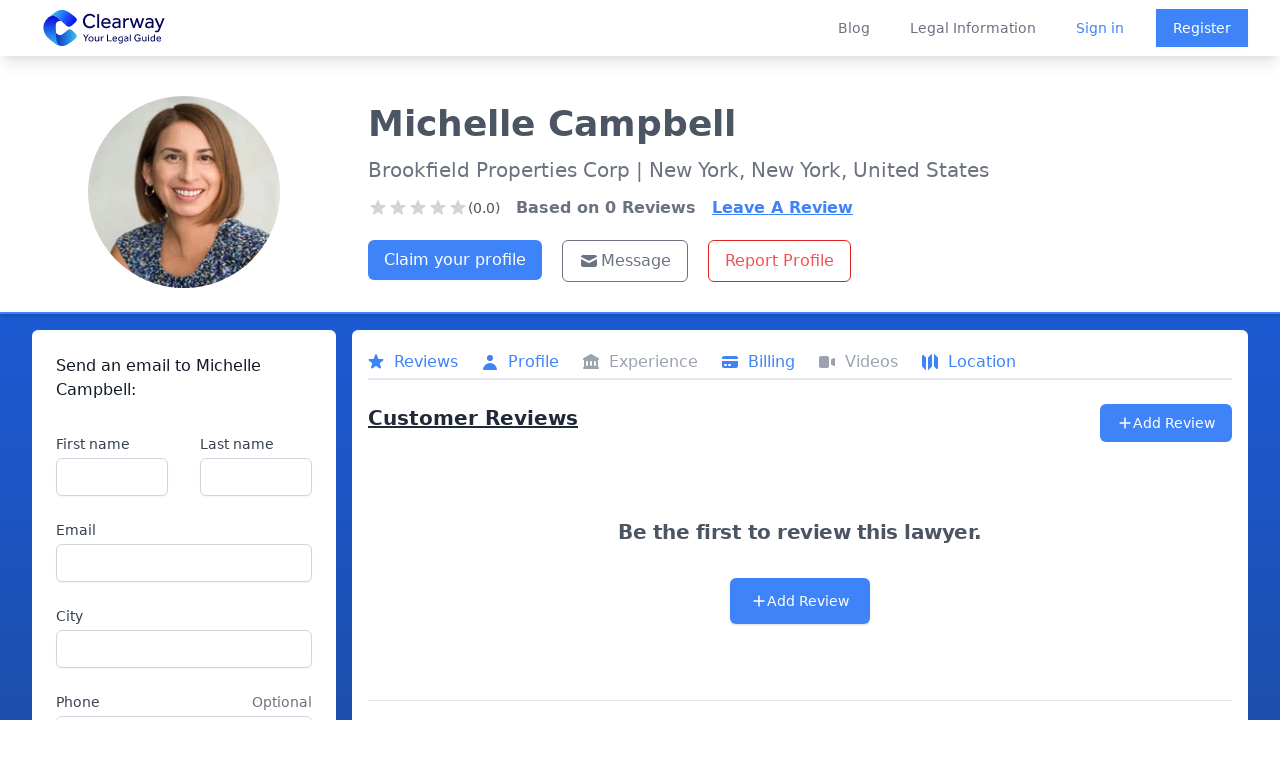

--- FILE ---
content_type: text/html; charset=utf-8
request_url: https://www.google.com/recaptcha/api2/anchor?ar=1&k=6LfPymUpAAAAAKUvmBpAIHEAt64CcM1-bt1GPGGB&co=aHR0cHM6Ly9jbGVhcndheWxhdy5jb206NDQz&hl=en&type=image&v=PoyoqOPhxBO7pBk68S4YbpHZ&theme=light&size=normal&badge=bottomright&anchor-ms=20000&execute-ms=30000&cb=507hwbw2r98
body_size: 49404
content:
<!DOCTYPE HTML><html dir="ltr" lang="en"><head><meta http-equiv="Content-Type" content="text/html; charset=UTF-8">
<meta http-equiv="X-UA-Compatible" content="IE=edge">
<title>reCAPTCHA</title>
<style type="text/css">
/* cyrillic-ext */
@font-face {
  font-family: 'Roboto';
  font-style: normal;
  font-weight: 400;
  font-stretch: 100%;
  src: url(//fonts.gstatic.com/s/roboto/v48/KFO7CnqEu92Fr1ME7kSn66aGLdTylUAMa3GUBHMdazTgWw.woff2) format('woff2');
  unicode-range: U+0460-052F, U+1C80-1C8A, U+20B4, U+2DE0-2DFF, U+A640-A69F, U+FE2E-FE2F;
}
/* cyrillic */
@font-face {
  font-family: 'Roboto';
  font-style: normal;
  font-weight: 400;
  font-stretch: 100%;
  src: url(//fonts.gstatic.com/s/roboto/v48/KFO7CnqEu92Fr1ME7kSn66aGLdTylUAMa3iUBHMdazTgWw.woff2) format('woff2');
  unicode-range: U+0301, U+0400-045F, U+0490-0491, U+04B0-04B1, U+2116;
}
/* greek-ext */
@font-face {
  font-family: 'Roboto';
  font-style: normal;
  font-weight: 400;
  font-stretch: 100%;
  src: url(//fonts.gstatic.com/s/roboto/v48/KFO7CnqEu92Fr1ME7kSn66aGLdTylUAMa3CUBHMdazTgWw.woff2) format('woff2');
  unicode-range: U+1F00-1FFF;
}
/* greek */
@font-face {
  font-family: 'Roboto';
  font-style: normal;
  font-weight: 400;
  font-stretch: 100%;
  src: url(//fonts.gstatic.com/s/roboto/v48/KFO7CnqEu92Fr1ME7kSn66aGLdTylUAMa3-UBHMdazTgWw.woff2) format('woff2');
  unicode-range: U+0370-0377, U+037A-037F, U+0384-038A, U+038C, U+038E-03A1, U+03A3-03FF;
}
/* math */
@font-face {
  font-family: 'Roboto';
  font-style: normal;
  font-weight: 400;
  font-stretch: 100%;
  src: url(//fonts.gstatic.com/s/roboto/v48/KFO7CnqEu92Fr1ME7kSn66aGLdTylUAMawCUBHMdazTgWw.woff2) format('woff2');
  unicode-range: U+0302-0303, U+0305, U+0307-0308, U+0310, U+0312, U+0315, U+031A, U+0326-0327, U+032C, U+032F-0330, U+0332-0333, U+0338, U+033A, U+0346, U+034D, U+0391-03A1, U+03A3-03A9, U+03B1-03C9, U+03D1, U+03D5-03D6, U+03F0-03F1, U+03F4-03F5, U+2016-2017, U+2034-2038, U+203C, U+2040, U+2043, U+2047, U+2050, U+2057, U+205F, U+2070-2071, U+2074-208E, U+2090-209C, U+20D0-20DC, U+20E1, U+20E5-20EF, U+2100-2112, U+2114-2115, U+2117-2121, U+2123-214F, U+2190, U+2192, U+2194-21AE, U+21B0-21E5, U+21F1-21F2, U+21F4-2211, U+2213-2214, U+2216-22FF, U+2308-230B, U+2310, U+2319, U+231C-2321, U+2336-237A, U+237C, U+2395, U+239B-23B7, U+23D0, U+23DC-23E1, U+2474-2475, U+25AF, U+25B3, U+25B7, U+25BD, U+25C1, U+25CA, U+25CC, U+25FB, U+266D-266F, U+27C0-27FF, U+2900-2AFF, U+2B0E-2B11, U+2B30-2B4C, U+2BFE, U+3030, U+FF5B, U+FF5D, U+1D400-1D7FF, U+1EE00-1EEFF;
}
/* symbols */
@font-face {
  font-family: 'Roboto';
  font-style: normal;
  font-weight: 400;
  font-stretch: 100%;
  src: url(//fonts.gstatic.com/s/roboto/v48/KFO7CnqEu92Fr1ME7kSn66aGLdTylUAMaxKUBHMdazTgWw.woff2) format('woff2');
  unicode-range: U+0001-000C, U+000E-001F, U+007F-009F, U+20DD-20E0, U+20E2-20E4, U+2150-218F, U+2190, U+2192, U+2194-2199, U+21AF, U+21E6-21F0, U+21F3, U+2218-2219, U+2299, U+22C4-22C6, U+2300-243F, U+2440-244A, U+2460-24FF, U+25A0-27BF, U+2800-28FF, U+2921-2922, U+2981, U+29BF, U+29EB, U+2B00-2BFF, U+4DC0-4DFF, U+FFF9-FFFB, U+10140-1018E, U+10190-1019C, U+101A0, U+101D0-101FD, U+102E0-102FB, U+10E60-10E7E, U+1D2C0-1D2D3, U+1D2E0-1D37F, U+1F000-1F0FF, U+1F100-1F1AD, U+1F1E6-1F1FF, U+1F30D-1F30F, U+1F315, U+1F31C, U+1F31E, U+1F320-1F32C, U+1F336, U+1F378, U+1F37D, U+1F382, U+1F393-1F39F, U+1F3A7-1F3A8, U+1F3AC-1F3AF, U+1F3C2, U+1F3C4-1F3C6, U+1F3CA-1F3CE, U+1F3D4-1F3E0, U+1F3ED, U+1F3F1-1F3F3, U+1F3F5-1F3F7, U+1F408, U+1F415, U+1F41F, U+1F426, U+1F43F, U+1F441-1F442, U+1F444, U+1F446-1F449, U+1F44C-1F44E, U+1F453, U+1F46A, U+1F47D, U+1F4A3, U+1F4B0, U+1F4B3, U+1F4B9, U+1F4BB, U+1F4BF, U+1F4C8-1F4CB, U+1F4D6, U+1F4DA, U+1F4DF, U+1F4E3-1F4E6, U+1F4EA-1F4ED, U+1F4F7, U+1F4F9-1F4FB, U+1F4FD-1F4FE, U+1F503, U+1F507-1F50B, U+1F50D, U+1F512-1F513, U+1F53E-1F54A, U+1F54F-1F5FA, U+1F610, U+1F650-1F67F, U+1F687, U+1F68D, U+1F691, U+1F694, U+1F698, U+1F6AD, U+1F6B2, U+1F6B9-1F6BA, U+1F6BC, U+1F6C6-1F6CF, U+1F6D3-1F6D7, U+1F6E0-1F6EA, U+1F6F0-1F6F3, U+1F6F7-1F6FC, U+1F700-1F7FF, U+1F800-1F80B, U+1F810-1F847, U+1F850-1F859, U+1F860-1F887, U+1F890-1F8AD, U+1F8B0-1F8BB, U+1F8C0-1F8C1, U+1F900-1F90B, U+1F93B, U+1F946, U+1F984, U+1F996, U+1F9E9, U+1FA00-1FA6F, U+1FA70-1FA7C, U+1FA80-1FA89, U+1FA8F-1FAC6, U+1FACE-1FADC, U+1FADF-1FAE9, U+1FAF0-1FAF8, U+1FB00-1FBFF;
}
/* vietnamese */
@font-face {
  font-family: 'Roboto';
  font-style: normal;
  font-weight: 400;
  font-stretch: 100%;
  src: url(//fonts.gstatic.com/s/roboto/v48/KFO7CnqEu92Fr1ME7kSn66aGLdTylUAMa3OUBHMdazTgWw.woff2) format('woff2');
  unicode-range: U+0102-0103, U+0110-0111, U+0128-0129, U+0168-0169, U+01A0-01A1, U+01AF-01B0, U+0300-0301, U+0303-0304, U+0308-0309, U+0323, U+0329, U+1EA0-1EF9, U+20AB;
}
/* latin-ext */
@font-face {
  font-family: 'Roboto';
  font-style: normal;
  font-weight: 400;
  font-stretch: 100%;
  src: url(//fonts.gstatic.com/s/roboto/v48/KFO7CnqEu92Fr1ME7kSn66aGLdTylUAMa3KUBHMdazTgWw.woff2) format('woff2');
  unicode-range: U+0100-02BA, U+02BD-02C5, U+02C7-02CC, U+02CE-02D7, U+02DD-02FF, U+0304, U+0308, U+0329, U+1D00-1DBF, U+1E00-1E9F, U+1EF2-1EFF, U+2020, U+20A0-20AB, U+20AD-20C0, U+2113, U+2C60-2C7F, U+A720-A7FF;
}
/* latin */
@font-face {
  font-family: 'Roboto';
  font-style: normal;
  font-weight: 400;
  font-stretch: 100%;
  src: url(//fonts.gstatic.com/s/roboto/v48/KFO7CnqEu92Fr1ME7kSn66aGLdTylUAMa3yUBHMdazQ.woff2) format('woff2');
  unicode-range: U+0000-00FF, U+0131, U+0152-0153, U+02BB-02BC, U+02C6, U+02DA, U+02DC, U+0304, U+0308, U+0329, U+2000-206F, U+20AC, U+2122, U+2191, U+2193, U+2212, U+2215, U+FEFF, U+FFFD;
}
/* cyrillic-ext */
@font-face {
  font-family: 'Roboto';
  font-style: normal;
  font-weight: 500;
  font-stretch: 100%;
  src: url(//fonts.gstatic.com/s/roboto/v48/KFO7CnqEu92Fr1ME7kSn66aGLdTylUAMa3GUBHMdazTgWw.woff2) format('woff2');
  unicode-range: U+0460-052F, U+1C80-1C8A, U+20B4, U+2DE0-2DFF, U+A640-A69F, U+FE2E-FE2F;
}
/* cyrillic */
@font-face {
  font-family: 'Roboto';
  font-style: normal;
  font-weight: 500;
  font-stretch: 100%;
  src: url(//fonts.gstatic.com/s/roboto/v48/KFO7CnqEu92Fr1ME7kSn66aGLdTylUAMa3iUBHMdazTgWw.woff2) format('woff2');
  unicode-range: U+0301, U+0400-045F, U+0490-0491, U+04B0-04B1, U+2116;
}
/* greek-ext */
@font-face {
  font-family: 'Roboto';
  font-style: normal;
  font-weight: 500;
  font-stretch: 100%;
  src: url(//fonts.gstatic.com/s/roboto/v48/KFO7CnqEu92Fr1ME7kSn66aGLdTylUAMa3CUBHMdazTgWw.woff2) format('woff2');
  unicode-range: U+1F00-1FFF;
}
/* greek */
@font-face {
  font-family: 'Roboto';
  font-style: normal;
  font-weight: 500;
  font-stretch: 100%;
  src: url(//fonts.gstatic.com/s/roboto/v48/KFO7CnqEu92Fr1ME7kSn66aGLdTylUAMa3-UBHMdazTgWw.woff2) format('woff2');
  unicode-range: U+0370-0377, U+037A-037F, U+0384-038A, U+038C, U+038E-03A1, U+03A3-03FF;
}
/* math */
@font-face {
  font-family: 'Roboto';
  font-style: normal;
  font-weight: 500;
  font-stretch: 100%;
  src: url(//fonts.gstatic.com/s/roboto/v48/KFO7CnqEu92Fr1ME7kSn66aGLdTylUAMawCUBHMdazTgWw.woff2) format('woff2');
  unicode-range: U+0302-0303, U+0305, U+0307-0308, U+0310, U+0312, U+0315, U+031A, U+0326-0327, U+032C, U+032F-0330, U+0332-0333, U+0338, U+033A, U+0346, U+034D, U+0391-03A1, U+03A3-03A9, U+03B1-03C9, U+03D1, U+03D5-03D6, U+03F0-03F1, U+03F4-03F5, U+2016-2017, U+2034-2038, U+203C, U+2040, U+2043, U+2047, U+2050, U+2057, U+205F, U+2070-2071, U+2074-208E, U+2090-209C, U+20D0-20DC, U+20E1, U+20E5-20EF, U+2100-2112, U+2114-2115, U+2117-2121, U+2123-214F, U+2190, U+2192, U+2194-21AE, U+21B0-21E5, U+21F1-21F2, U+21F4-2211, U+2213-2214, U+2216-22FF, U+2308-230B, U+2310, U+2319, U+231C-2321, U+2336-237A, U+237C, U+2395, U+239B-23B7, U+23D0, U+23DC-23E1, U+2474-2475, U+25AF, U+25B3, U+25B7, U+25BD, U+25C1, U+25CA, U+25CC, U+25FB, U+266D-266F, U+27C0-27FF, U+2900-2AFF, U+2B0E-2B11, U+2B30-2B4C, U+2BFE, U+3030, U+FF5B, U+FF5D, U+1D400-1D7FF, U+1EE00-1EEFF;
}
/* symbols */
@font-face {
  font-family: 'Roboto';
  font-style: normal;
  font-weight: 500;
  font-stretch: 100%;
  src: url(//fonts.gstatic.com/s/roboto/v48/KFO7CnqEu92Fr1ME7kSn66aGLdTylUAMaxKUBHMdazTgWw.woff2) format('woff2');
  unicode-range: U+0001-000C, U+000E-001F, U+007F-009F, U+20DD-20E0, U+20E2-20E4, U+2150-218F, U+2190, U+2192, U+2194-2199, U+21AF, U+21E6-21F0, U+21F3, U+2218-2219, U+2299, U+22C4-22C6, U+2300-243F, U+2440-244A, U+2460-24FF, U+25A0-27BF, U+2800-28FF, U+2921-2922, U+2981, U+29BF, U+29EB, U+2B00-2BFF, U+4DC0-4DFF, U+FFF9-FFFB, U+10140-1018E, U+10190-1019C, U+101A0, U+101D0-101FD, U+102E0-102FB, U+10E60-10E7E, U+1D2C0-1D2D3, U+1D2E0-1D37F, U+1F000-1F0FF, U+1F100-1F1AD, U+1F1E6-1F1FF, U+1F30D-1F30F, U+1F315, U+1F31C, U+1F31E, U+1F320-1F32C, U+1F336, U+1F378, U+1F37D, U+1F382, U+1F393-1F39F, U+1F3A7-1F3A8, U+1F3AC-1F3AF, U+1F3C2, U+1F3C4-1F3C6, U+1F3CA-1F3CE, U+1F3D4-1F3E0, U+1F3ED, U+1F3F1-1F3F3, U+1F3F5-1F3F7, U+1F408, U+1F415, U+1F41F, U+1F426, U+1F43F, U+1F441-1F442, U+1F444, U+1F446-1F449, U+1F44C-1F44E, U+1F453, U+1F46A, U+1F47D, U+1F4A3, U+1F4B0, U+1F4B3, U+1F4B9, U+1F4BB, U+1F4BF, U+1F4C8-1F4CB, U+1F4D6, U+1F4DA, U+1F4DF, U+1F4E3-1F4E6, U+1F4EA-1F4ED, U+1F4F7, U+1F4F9-1F4FB, U+1F4FD-1F4FE, U+1F503, U+1F507-1F50B, U+1F50D, U+1F512-1F513, U+1F53E-1F54A, U+1F54F-1F5FA, U+1F610, U+1F650-1F67F, U+1F687, U+1F68D, U+1F691, U+1F694, U+1F698, U+1F6AD, U+1F6B2, U+1F6B9-1F6BA, U+1F6BC, U+1F6C6-1F6CF, U+1F6D3-1F6D7, U+1F6E0-1F6EA, U+1F6F0-1F6F3, U+1F6F7-1F6FC, U+1F700-1F7FF, U+1F800-1F80B, U+1F810-1F847, U+1F850-1F859, U+1F860-1F887, U+1F890-1F8AD, U+1F8B0-1F8BB, U+1F8C0-1F8C1, U+1F900-1F90B, U+1F93B, U+1F946, U+1F984, U+1F996, U+1F9E9, U+1FA00-1FA6F, U+1FA70-1FA7C, U+1FA80-1FA89, U+1FA8F-1FAC6, U+1FACE-1FADC, U+1FADF-1FAE9, U+1FAF0-1FAF8, U+1FB00-1FBFF;
}
/* vietnamese */
@font-face {
  font-family: 'Roboto';
  font-style: normal;
  font-weight: 500;
  font-stretch: 100%;
  src: url(//fonts.gstatic.com/s/roboto/v48/KFO7CnqEu92Fr1ME7kSn66aGLdTylUAMa3OUBHMdazTgWw.woff2) format('woff2');
  unicode-range: U+0102-0103, U+0110-0111, U+0128-0129, U+0168-0169, U+01A0-01A1, U+01AF-01B0, U+0300-0301, U+0303-0304, U+0308-0309, U+0323, U+0329, U+1EA0-1EF9, U+20AB;
}
/* latin-ext */
@font-face {
  font-family: 'Roboto';
  font-style: normal;
  font-weight: 500;
  font-stretch: 100%;
  src: url(//fonts.gstatic.com/s/roboto/v48/KFO7CnqEu92Fr1ME7kSn66aGLdTylUAMa3KUBHMdazTgWw.woff2) format('woff2');
  unicode-range: U+0100-02BA, U+02BD-02C5, U+02C7-02CC, U+02CE-02D7, U+02DD-02FF, U+0304, U+0308, U+0329, U+1D00-1DBF, U+1E00-1E9F, U+1EF2-1EFF, U+2020, U+20A0-20AB, U+20AD-20C0, U+2113, U+2C60-2C7F, U+A720-A7FF;
}
/* latin */
@font-face {
  font-family: 'Roboto';
  font-style: normal;
  font-weight: 500;
  font-stretch: 100%;
  src: url(//fonts.gstatic.com/s/roboto/v48/KFO7CnqEu92Fr1ME7kSn66aGLdTylUAMa3yUBHMdazQ.woff2) format('woff2');
  unicode-range: U+0000-00FF, U+0131, U+0152-0153, U+02BB-02BC, U+02C6, U+02DA, U+02DC, U+0304, U+0308, U+0329, U+2000-206F, U+20AC, U+2122, U+2191, U+2193, U+2212, U+2215, U+FEFF, U+FFFD;
}
/* cyrillic-ext */
@font-face {
  font-family: 'Roboto';
  font-style: normal;
  font-weight: 900;
  font-stretch: 100%;
  src: url(//fonts.gstatic.com/s/roboto/v48/KFO7CnqEu92Fr1ME7kSn66aGLdTylUAMa3GUBHMdazTgWw.woff2) format('woff2');
  unicode-range: U+0460-052F, U+1C80-1C8A, U+20B4, U+2DE0-2DFF, U+A640-A69F, U+FE2E-FE2F;
}
/* cyrillic */
@font-face {
  font-family: 'Roboto';
  font-style: normal;
  font-weight: 900;
  font-stretch: 100%;
  src: url(//fonts.gstatic.com/s/roboto/v48/KFO7CnqEu92Fr1ME7kSn66aGLdTylUAMa3iUBHMdazTgWw.woff2) format('woff2');
  unicode-range: U+0301, U+0400-045F, U+0490-0491, U+04B0-04B1, U+2116;
}
/* greek-ext */
@font-face {
  font-family: 'Roboto';
  font-style: normal;
  font-weight: 900;
  font-stretch: 100%;
  src: url(//fonts.gstatic.com/s/roboto/v48/KFO7CnqEu92Fr1ME7kSn66aGLdTylUAMa3CUBHMdazTgWw.woff2) format('woff2');
  unicode-range: U+1F00-1FFF;
}
/* greek */
@font-face {
  font-family: 'Roboto';
  font-style: normal;
  font-weight: 900;
  font-stretch: 100%;
  src: url(//fonts.gstatic.com/s/roboto/v48/KFO7CnqEu92Fr1ME7kSn66aGLdTylUAMa3-UBHMdazTgWw.woff2) format('woff2');
  unicode-range: U+0370-0377, U+037A-037F, U+0384-038A, U+038C, U+038E-03A1, U+03A3-03FF;
}
/* math */
@font-face {
  font-family: 'Roboto';
  font-style: normal;
  font-weight: 900;
  font-stretch: 100%;
  src: url(//fonts.gstatic.com/s/roboto/v48/KFO7CnqEu92Fr1ME7kSn66aGLdTylUAMawCUBHMdazTgWw.woff2) format('woff2');
  unicode-range: U+0302-0303, U+0305, U+0307-0308, U+0310, U+0312, U+0315, U+031A, U+0326-0327, U+032C, U+032F-0330, U+0332-0333, U+0338, U+033A, U+0346, U+034D, U+0391-03A1, U+03A3-03A9, U+03B1-03C9, U+03D1, U+03D5-03D6, U+03F0-03F1, U+03F4-03F5, U+2016-2017, U+2034-2038, U+203C, U+2040, U+2043, U+2047, U+2050, U+2057, U+205F, U+2070-2071, U+2074-208E, U+2090-209C, U+20D0-20DC, U+20E1, U+20E5-20EF, U+2100-2112, U+2114-2115, U+2117-2121, U+2123-214F, U+2190, U+2192, U+2194-21AE, U+21B0-21E5, U+21F1-21F2, U+21F4-2211, U+2213-2214, U+2216-22FF, U+2308-230B, U+2310, U+2319, U+231C-2321, U+2336-237A, U+237C, U+2395, U+239B-23B7, U+23D0, U+23DC-23E1, U+2474-2475, U+25AF, U+25B3, U+25B7, U+25BD, U+25C1, U+25CA, U+25CC, U+25FB, U+266D-266F, U+27C0-27FF, U+2900-2AFF, U+2B0E-2B11, U+2B30-2B4C, U+2BFE, U+3030, U+FF5B, U+FF5D, U+1D400-1D7FF, U+1EE00-1EEFF;
}
/* symbols */
@font-face {
  font-family: 'Roboto';
  font-style: normal;
  font-weight: 900;
  font-stretch: 100%;
  src: url(//fonts.gstatic.com/s/roboto/v48/KFO7CnqEu92Fr1ME7kSn66aGLdTylUAMaxKUBHMdazTgWw.woff2) format('woff2');
  unicode-range: U+0001-000C, U+000E-001F, U+007F-009F, U+20DD-20E0, U+20E2-20E4, U+2150-218F, U+2190, U+2192, U+2194-2199, U+21AF, U+21E6-21F0, U+21F3, U+2218-2219, U+2299, U+22C4-22C6, U+2300-243F, U+2440-244A, U+2460-24FF, U+25A0-27BF, U+2800-28FF, U+2921-2922, U+2981, U+29BF, U+29EB, U+2B00-2BFF, U+4DC0-4DFF, U+FFF9-FFFB, U+10140-1018E, U+10190-1019C, U+101A0, U+101D0-101FD, U+102E0-102FB, U+10E60-10E7E, U+1D2C0-1D2D3, U+1D2E0-1D37F, U+1F000-1F0FF, U+1F100-1F1AD, U+1F1E6-1F1FF, U+1F30D-1F30F, U+1F315, U+1F31C, U+1F31E, U+1F320-1F32C, U+1F336, U+1F378, U+1F37D, U+1F382, U+1F393-1F39F, U+1F3A7-1F3A8, U+1F3AC-1F3AF, U+1F3C2, U+1F3C4-1F3C6, U+1F3CA-1F3CE, U+1F3D4-1F3E0, U+1F3ED, U+1F3F1-1F3F3, U+1F3F5-1F3F7, U+1F408, U+1F415, U+1F41F, U+1F426, U+1F43F, U+1F441-1F442, U+1F444, U+1F446-1F449, U+1F44C-1F44E, U+1F453, U+1F46A, U+1F47D, U+1F4A3, U+1F4B0, U+1F4B3, U+1F4B9, U+1F4BB, U+1F4BF, U+1F4C8-1F4CB, U+1F4D6, U+1F4DA, U+1F4DF, U+1F4E3-1F4E6, U+1F4EA-1F4ED, U+1F4F7, U+1F4F9-1F4FB, U+1F4FD-1F4FE, U+1F503, U+1F507-1F50B, U+1F50D, U+1F512-1F513, U+1F53E-1F54A, U+1F54F-1F5FA, U+1F610, U+1F650-1F67F, U+1F687, U+1F68D, U+1F691, U+1F694, U+1F698, U+1F6AD, U+1F6B2, U+1F6B9-1F6BA, U+1F6BC, U+1F6C6-1F6CF, U+1F6D3-1F6D7, U+1F6E0-1F6EA, U+1F6F0-1F6F3, U+1F6F7-1F6FC, U+1F700-1F7FF, U+1F800-1F80B, U+1F810-1F847, U+1F850-1F859, U+1F860-1F887, U+1F890-1F8AD, U+1F8B0-1F8BB, U+1F8C0-1F8C1, U+1F900-1F90B, U+1F93B, U+1F946, U+1F984, U+1F996, U+1F9E9, U+1FA00-1FA6F, U+1FA70-1FA7C, U+1FA80-1FA89, U+1FA8F-1FAC6, U+1FACE-1FADC, U+1FADF-1FAE9, U+1FAF0-1FAF8, U+1FB00-1FBFF;
}
/* vietnamese */
@font-face {
  font-family: 'Roboto';
  font-style: normal;
  font-weight: 900;
  font-stretch: 100%;
  src: url(//fonts.gstatic.com/s/roboto/v48/KFO7CnqEu92Fr1ME7kSn66aGLdTylUAMa3OUBHMdazTgWw.woff2) format('woff2');
  unicode-range: U+0102-0103, U+0110-0111, U+0128-0129, U+0168-0169, U+01A0-01A1, U+01AF-01B0, U+0300-0301, U+0303-0304, U+0308-0309, U+0323, U+0329, U+1EA0-1EF9, U+20AB;
}
/* latin-ext */
@font-face {
  font-family: 'Roboto';
  font-style: normal;
  font-weight: 900;
  font-stretch: 100%;
  src: url(//fonts.gstatic.com/s/roboto/v48/KFO7CnqEu92Fr1ME7kSn66aGLdTylUAMa3KUBHMdazTgWw.woff2) format('woff2');
  unicode-range: U+0100-02BA, U+02BD-02C5, U+02C7-02CC, U+02CE-02D7, U+02DD-02FF, U+0304, U+0308, U+0329, U+1D00-1DBF, U+1E00-1E9F, U+1EF2-1EFF, U+2020, U+20A0-20AB, U+20AD-20C0, U+2113, U+2C60-2C7F, U+A720-A7FF;
}
/* latin */
@font-face {
  font-family: 'Roboto';
  font-style: normal;
  font-weight: 900;
  font-stretch: 100%;
  src: url(//fonts.gstatic.com/s/roboto/v48/KFO7CnqEu92Fr1ME7kSn66aGLdTylUAMa3yUBHMdazQ.woff2) format('woff2');
  unicode-range: U+0000-00FF, U+0131, U+0152-0153, U+02BB-02BC, U+02C6, U+02DA, U+02DC, U+0304, U+0308, U+0329, U+2000-206F, U+20AC, U+2122, U+2191, U+2193, U+2212, U+2215, U+FEFF, U+FFFD;
}

</style>
<link rel="stylesheet" type="text/css" href="https://www.gstatic.com/recaptcha/releases/PoyoqOPhxBO7pBk68S4YbpHZ/styles__ltr.css">
<script nonce="PD6cTgMYNy6vX_SfaNC6Jw" type="text/javascript">window['__recaptcha_api'] = 'https://www.google.com/recaptcha/api2/';</script>
<script type="text/javascript" src="https://www.gstatic.com/recaptcha/releases/PoyoqOPhxBO7pBk68S4YbpHZ/recaptcha__en.js" nonce="PD6cTgMYNy6vX_SfaNC6Jw">
      
    </script></head>
<body><div id="rc-anchor-alert" class="rc-anchor-alert"></div>
<input type="hidden" id="recaptcha-token" value="[base64]">
<script type="text/javascript" nonce="PD6cTgMYNy6vX_SfaNC6Jw">
      recaptcha.anchor.Main.init("[\x22ainput\x22,[\x22bgdata\x22,\x22\x22,\[base64]/[base64]/UltIKytdPWE6KGE8MjA0OD9SW0grK109YT4+NnwxOTI6KChhJjY0NTEyKT09NTUyOTYmJnErMTxoLmxlbmd0aCYmKGguY2hhckNvZGVBdChxKzEpJjY0NTEyKT09NTYzMjA/[base64]/MjU1OlI/[base64]/[base64]/[base64]/[base64]/[base64]/[base64]/[base64]/[base64]/[base64]/[base64]\x22,\[base64]\x22,\x22C8KAw4/Dl3/DvMOww5fDrcO3w6ZKIsOxwowjw4UUwp8NTsOKPcO8w53DncKtw7vDiEjCvsO0w7/Dp8Kiw69seHYZwpfCgVTDhcKjbGR2QsOJUwdsw4rDmMO4w5TDuClUwq44w4JgwqHDtsK+CHcFw4LDhcOMScODw4N9DDDCrcOePjETw5FWXsK/wpnDryXCgnXCscOYEWvDhMOhw6fDmMOGdmLCqMOOw4EIQELCmcKwwp5qwoTCgHV9UHfDoDzCoMObeT7Cl8KKCk9kMsOKPcKZK8OKwpsYw7zCvTZpKMKEN8OsD8K6NcO5VRvCulXCrnfDtcKQLsOrE8Kpw7RfdMKSe8OIwow/wowbL0obUMO/aT7CrsK+wqTDqsKdw6DCpMOlA8KScsOCS8OPJ8OCwrVgwoLCmhbCmnl5bk/[base64]/[base64]/DqsKNVQEtwow6wro6ZcOaw4xVw7LDsMKyACkKb0ogbDYONxjDusObLW92w4fDq8O/[base64]/CtcOMw5DDvMO9BsKLD8O7w7zChSfChsKiw6tcWlpwwo7Dv8OlK8O8EMKvM8KOwp4+FGo0bQppZX/DllTDrkTCocKowp/CqkHDsMO+eMKFQcOjOA4Nwp8THlZZwr0SwqvCpsOmwrRYZX7CpMOCwrvCnHnDmcOdwr4QaMObwr1CLMOuQg/CgSVKwpFLShPDmn7CvArCnMOYHcKgUlPDjMOvwpbDoBZmw7rCuMOwwqPCksOFdMKWIXh9MsKTw4RlPB7CkHPCqnbDrcOMGFsdwrlrZU49bcKlw5bChsOEXXjCpzIBbQo7F2LDtnkOHBbDkEXDu0UoEm/CncOkwo7DjMOXwofCgWM9w6/CpsK/woksQ8O+csKYw6Yww6Zfw43DjsOlwqhCMQwwe8KEUS8Bw5ZBwqpfVg9qRzvCmFzDvMKBwpdiOxknwoHCusObw682w5bCssOuwqk+Z8OmSWDDuFsbbnfCmX/CosOXwpU5wo5kDxFHwrLCvDhjcnlVeMO/wp3Dvw/DnsOdP8OaPS5FT0jCrn7CgsOHw5LCoDHCq8KfGsK0w4ksw7rDs8OGw69oEsOPLcOUw5zChANUITLDrhnCiF/DscKKfsOaDzItw7UqAnrCk8OcKMOFwrR2wq8cw7xHwrfCisKrw4nDtVg+aizDkcOSwrPCtMKVwrrCsiVpwpBNw4TDqnbChcO/TsK+woLDmMKhXcOgDkQzCMOHwqPDkAzDkcOIRsKXw7RIwooUw6bDqcOhw7/[base64]/wrsPFywywqbClGzDjcKYW8Oowr/DsCQ2Y33DjCBHTnfDphFWwqchYcOrw7B0SsKwwqIJw7UYO8K+HcKFw4vDucOJwrosJVLDjn3DiHIrVwEzw5gVw5fCtMKlw7xuc8KJw4vDrzPCjTHDoGPCscKPw5xIw7bDjMOpf8OhQsKzwogJwosRFDnDg8OXwrHCrMKLPVnDi8KNwp/[base64]/[base64]/Dgx/DmGMqQ8KAw7kHwrTCn3PCnsK1wr3DksK+R8O7wpRDwofDlcOqwpZuw7jCq8K2M8OGw5AYYMOjYhtbw7zCnsO+wqIsCF7DomvCgRcydwppw4nDh8OCwoLCvcK8TcKEw63DlUtkJcKiwq9XwrvCgcKuBCDCocKUw5XChgwHw4/Cphp3wpwnB8O6w74jNcKcfcKQJ8KPOsOSw7jCljzCr8K1D2UILQPDksKZHMOSCUUcHgcMwpYPwo0wZcKew4k0OEhkHcOracOuw5/[base64]/[base64]/DjcO7IcKqKcKkw7FRw7Iow50iekLCj3fCmDTCtsO/E2dFCz3CqEcBwpsCQCjCj8K6fgIyK8Kcw6Rqw7nCu0LDtsKhw4Vdw4bCisOdwrp+E8Ozw5Ruwq7Dm8OedAjCsWrDjcKqwpFtUgTCgcOMEzbDt8O/V8KrWi9oXMKAwoDCrcOsDQPCi8OTwpsHHhvCssOqKHXCscKGSRvCoMKfw5NgwrHDqBHDpBNywqgOPcONw79aw64+ccOnWxUnVFsCc8OjTn8/dsK0w4IIcjTDll7DpAQiTj4yw7PCqcK6b8OAw7skMMKJwrJsWxzCjVTCkEpSwrpLw5LCtlvCp8KUw6LDhC/Cn0nDtR8aIMOwdsKbw5Q/Q0jDrcK3aMKDwoTCiQ8Fw6fDscKfeQV7wrYhesOsw71Cw4rCvg7Do2/DnVzDrgUzw7UYJjHCh07DmcKqw69hWxDDhcKaRhZTwr/DtsKFwoLDnktHZcK1w7cMw4YWLMKVG8OVScKsw4U4HMO7KsK3ZsORwpnCkcKxRxIMbxspCgY+wpN/wqjCnsKIRMOCDyHDnsKMfWgSQcODKsKWw5/CtMK4OQRww4/CsRXDiUPCiMOhwprDnUZfw6cBKCDCl07DusKUwoJXfzcADhrDhX/CjSLChsKZSsKOwo/CqQkOwp7Cr8KvTsKIUcOawqhFCsOXGmsJGMKHwppPDw9jI8ORwoRJC08Zw7/CvGcww4rDvsKKE8KIe1zDlSEkHE/Ckj9KfMOvW8K5IsO7w4DDk8KdNWsEWMKhWxTDiMKdwr5sYVRFcsOBPTJewqvCv8KuQsKNIcKBw6LCscO7b8KlQsKFw4rCk8Owwq5Hw5PCqXcxRytxSsKkesKUZgDDjcOJw6p9KDpWw7bDkcKlT8KQcnfCrsODQGJIwrEoe8KuCcKYwrw/w7gkasObw617w4ckwpbDn8OwAwEJH8KveDbCvGTChMOjwpMcwowWwpRsw6nDlMOQw5LCtlXCsA3Dm8OsM8K2NiolUUPDjDnDocK5K15BZDt2IGPChDRrWAoPw5XCo8KfOMKMLgwXw4TDqnrDggbChcK/w7PCixoRNcOhwr0aC8KYQS/CrmjCgsK5wrtjwonDoFjCtMKPexAaw5PClsK7asOTBcK9woTDs1XDqnc3Vx/Ck8KywqbCoMKwGHDCisOVw5HCjWxma1PClsOaHcKAA2jDmMOaG8OqJ37DlsKHKcKRZknDp8KDLsKZw5QCw71UwpLDsMOrP8KUw68/w5p4W2PCmcKgZsKgwpTClMObw54+w53Cv8K7Y0cWwobDn8OhwoFIw5HDocKsw5hCwoXCt2PDjFhvNh98w58CwpHConXCgmfDhGBSSW4meMOmJ8O7wq/DlzfDgiXCu8OLVXQJc8KtfCEsw4kVBWVawqgiwqvCpsKHw4nDmsOVVRl0w7jCpsOUw4BGIsKMPinCoMO3w5EawoYSdznDhcKmMjJACiPDnQfCoCsTw7YNwrgYGsKWwqBnZcOHw71bdMO9w6QPJlkyNhNwwq7ClREMc1/[base64]/CpXdRTAjDs8KYEcOBSERLwqLDm3JgCRrDvMKkw4ITacO4NihnPx8Rwqliwo/ChcOTw6jDsAZXw4zCqMO/wp7CtC4LSy9Cwq7DumFBwokOEMK/[base64]/HMKEUMKNQCLCu2/ClsKVN1XDqMKPOMKXLBjDjcOPFUMxw5bDi8K0L8OeIGzClzvDsMKewpPDgEsxWGgtwpkSwqY0w7zDpELCp8KywrTDggYuBR8NwrMdFC08bm/ClsKRM8OpG21AQz7DosKyZVHCosKcKnPDisOSesOswoEyw6MfdknDv8KpwofCscKTw4XDgMO/wrHCgcKawqzCssOwZMOwUSXDiHXCtMOOSMOiwrMLbihVMjDDtBM0QGLCiW8Nw6o8PXdVIsKawq7DoMOiw67CqmjDriPCmXBiXsOpUMKswqF8MWLCmVcCwpt8woLCkihLwo3CoQbDqlE/bRnDqQHDsTZ7w5svUMKFM8KVE2TDhsOLwqfCscKpwovDqMOYJ8KbZcOTwoNPwp/Dr8OAwo8RwpjDiMKTLlnCrwstwqHCjQrCrU/CtMKkw7kawrfCpi7Cug9CJcOCw5zCtMO/GgjDgcOxwpcQwojCsBzChMObLsO4wqvDgMK5wqYuGMOCJcOXw77DvCnCpsOhwoTCmU/Dmi8Xf8O/G8KRV8Kgwokpwq/[base64]/CmV96wpo+w63DqSkjwoMWw6bCl0/DrwhUN3sCSCQowq/CtMOSasKJQDsCT8Kiw5zCjMOYw4zDrcO4wpR0fgXDkztaw4YYeMKawoTDjkLDmsK/w5EOw4/Cl8K1dgfDpMKiw67DvzsbEnDDlsOqwrx6JGhCc8Oyw73CkMODNkkwwrLCksOGw6zCt8KNwqYsCMKxRMOyw5gOw5zDrn99aSNuB8OLRHrCrcO7K2R/[base64]/CmR1GwqnCv8Oqe8KwbMOzfcKEw63Cs8OFwrgGwoZbY1/DhnJnEW5Iw4U9ZsO/wqRVwojCkSFEP8OXPHhZeMOww5TDoztKwoxodnzDhxHCtA7Cg0PDusKbVsK6wrUmCzZuw5Bhwqp6wppnTmHCo8OfRhzDkj5jK8K/w6bCpxtjS23DtxrCgcKAwo4OwpIcAx9RW8Khwrdlw7pEw4NdayskSsO3wpV0w7bDlsO+BMOJcABiKcODGktLShzDt8OgKMONMMONVcK9w6HClMOdw4ozw5YYw5HCj0dqd3tcwpbDpMKvwqhrw5wtUiQ3w5/Ds0zCqMOielnCg8O1w6vCinfCnlbDosKbMcOsTMOjQsKHwrNlwrVaUGzCl8OFZMOcDCRKacKpDsKNw6DCjMODw50cZEfCpMOpwrpsV8KQw7jCqmXDu3Mmw7orw414wrHDj3BQw7HDoXfDnsOEZFICbTAPw6bDoEMww4tgGQguUgNzwrRjw5/CsR/DmwTCpU91w54dwo9ow5Z1acKeAX/[base64]/DhsKHwojDvsK7YcOSw5zDlDFqL8KOw74mOksCwoXDmRHDqjMhKGHCkhrCpGx2CMOpNVsEwqsdw5N5wqfDmkTDn0jCq8KffnZ/NMOqZyzCs2pSYg4DwrvDk8KxGUhfCsK/TcKTwoElwrPDiMOJw5l9Piwfe1puDMORZcK1U8OzBh3DsmPDhm7CgUJeHRB7wpZmBljDtEVWDMKowqxbcMKhw6JwwplSw5XCk8K/wrbDqzvDkk7Cvy9Uw61rwojCvcOgw4nCujoHwqTDuW/CkcKfw7IVw63Cv1DCmyBRN0YDPgXCocK3wrRdwovDsyDDh8KTwqw0w4jDlsKTBMOdB8OFCjbCrQU6w4/Cj8KswpXDicOYGMOyAA8Wwq85OWDDjMOxwp9Mw5rDjG/DrzTClsKMe8K4woEKw71WRGTCt0HDmStSfxDCnCDDvsOYMzTDj0VGw4TDgMOGwr7CrTZ8w6hLU23CiToEw4nDicODX8OUaxpuHkPDpTXClsOswqvDksK2wojDu8OUwoYkw6vCvMO4BjImwrRlw6HCpX7DpsOYw49aaMO7w7cQKcKZw6RYw4IgDH/Dj8KnLsOkDsOdwpPCscOywpx1YXMCwrHCvSBHEWPCjcOOEylDwqzDj8KwwoATaMO7EmYaBcKiX8KhwoLCtMK7XcK6wqPCscOvd8K0ZsKxRwdZwrAkeD8Hc8OPIFouQQLCqMK/[base64]/CgMOKC8Kxw4XCjyzDsn3Co8Ovw7jDpWRBRsOnw7XCqsOhccOow7Nmwo3DmMOVRMK0aMONw6rCkcOdKElbwoQFIMOnMcKrw6/DssKRPxRUdsKhQcO1w6EIwrjDhsO0CcO/bMKEOTbDmMKTwqEJd8KvJWd4F8OrwrpNwqMMLsOTZcOXwoh9wrUYw5vDlMOjey3DkMOKwosMNRjCh8OlKsOWekjCj2PDqMO9dSsZX8K+csKYWREbfMOSUcOHbcKrNcO0CAk/KBk2WMO1JBo3SijDu0RJwpZBWylYRMOVYVzCu1gCw6Uow6FPSy1Mw4vCnsK1QGF2wopKw55uw47DvDLDo0zDlsKzeAPCqVTCjMOgKsKtw4wQdsKSDRvDqsK/w5/DmRvDt3XDsn8LwpnCkVnDisOWYMOZcBZkA1XDpcKQwoxKw59Ow7JKw7nDlsKnfMKsW8KcwodBcwJwXsO5d14dwoEmGGEpwodKwqxPbS1BCyJ/wrjDtirDoyrDpsOOwpw/[base64]/CiXHDixhafgjDkQR7C8Okw6Y4IGfCuMO/MMOnwp/Cj8KkwqnCu8OLwqY6wohVwojCrz4oGlw9EsKJwotow7JZwrUDw7TCrsKcNMKDIcOTVE0xcikNw6sHN8K1HcOlQcOYw4IYwoMvw6zDrkhbT8Omw5fDhsOmwpskwrbCuU/Dm8OTXMKkGV0saU/CuMO2w4PDtMKEwoPDsxXDmWgxwoQZQsOgwo3DpSzCisKKaMKJXj/Dg8OHZXNdwrzDvsKBQFXChTM1wqvDm0clcH5CNR1uwpRtIhIZwqjDg1dgSD7DmVTCncKjwrw3w4TCk8OiAcObw4YZwr/CkEh3wqPDgxjCpB8mwppWw6NMPMKVRsObBsKIwq9nwo/CvXpgw6nDjEVwwrwww5MZecOWw44KY8KYDcOWw4JhMMKEfDfDrwHDkcKhw7g6X8Ofwo7DuiPDncKlf8KnCMObwqo4UzJTwqJMwrPCrMOiwq1qw6trMHICIE7Ct8KuasKww77CiMKpw6N9w7wMTsK3OnzCmsKZw4zCs8OMwoRLNsOYew/CicOtwrPDu2xiHcKDIm7DjiXCvMOUAE48wpxuE8OuwrPDglgoLVJLw47CoxvDqMOUw7fCk2PCjMOlJTXDsCY1w7VDw5LCik/DrMKAwrPCocKKdGAIFsOqfm8zw6rDl8OfeS8Lwr0PwpTChcKrYUQbPMONwqcjN8KYbysWwp/DuMOjwqYwEsOZfMOCwqonw69ePcOkw65sw6XDh8OjR1DCmsK5w6xcwqJZw5LCrsKCInJ/PcOQXsKxNUzCuA/Dl8Kiw7ccwq1Tw4HCsVIZM27Cp8Ouw7nCpcKmw4XDsgEIRRsiw7UUwrHCpEMrUF/DsHbDrsOsw5fDkzDClcOuIkjCqcKJVD3DssO/w7YnecOow7DCnVXCpcO/[base64]/Dg2JjEk/Cm8OZC8KbwrlYQlUHUcOmL8OMDgRQU23DjcOFQHZFwqYcwpwfHcK8w7LDtcOQFsOwwpg9ScOCw7/[base64]/CiMOifV3Dn8KkF8KRY8KCAsOcwr7Djy/DqsOCwrQaQ8KCfMKCAGYxJcO/[base64]/Ck8KEwq3CiG9XwpUNw5QxwpjCvcO4esKfP1/DhcO4w5DCgMO/OMOEeBLDjRFHYsKaLnRCwp7DjVPDoMO5w4puFDknw4sMw4/DjsOQwqbDkcKSw7gyOcOow45Aw5bDk8O+CcK9wrQBVWfCtxPCs8OEwrnDrzZQwpNnUcO6wrjDhMK2BMOcw6dfw7TCg3kBICo+IHcEPV3DpsOVwrxZCnvDv8OSNgPClHUUwo7DiMKawqDCkcKzRjlKJQFHK3o+UXvDmcO2GwwBwqvDnwDDtcO4DH1Ww4lUwqxdwp/CnMKdw5lfUUFeH8OffCsvw4ogTMKBLDfCm8Oyw5dkwrTDpsOJRcKdwrfCtWbDs2FtwqbDqsOMw5nDhE/[base64]/w5nCo8OONMKlwoIPwrzDoCPDq8OmECBjNsKVwocKaksYw6YuEGAnGsOLKcOqw5XDncOEBjxmJ3MVIsKPw6VmwoF7cB/CgRE2w6nDvGgsw45dw6rChGxEeWXCqsO1w659K8ORwrbDnSfDisOUwr/CpsOnHMOIw7TCrEE5woVEXsKDw7fDi8OLFH0pw6HDoVTDiMOeIBXDtMOFwqfDmcOAwrPCnznDhMKGw4/Cjm8BR0kNTWBLI8KFAGRORj9mBS7CvArDgUYpw7DDgAgiLcO9w5pAwofCqADDoFHDhcKtwrtLAFVqaMKNURTCrsOjBUfDv8Ozw4lSwpIhBcOQw7Z1RsK1Rhd7XsOqwqbDsXVEw5jCgVPDgWDCqG7DjsOBw5Jjw7rCg1jDkCp0wrZ/wrjDu8K9wq8WU0XDkMOeRjx8Y2ZRwqpyHV3Cg8OOYMKpC11Gwq1Iwp9kZsKRacO+woTDhcKOw7zCvTgqDcOJEWTCrDllPzRawrheXDQTZcKSN1RUTlgRQkhwcyl1OsOOGjd7wqzDhVXDtsKyw4wPw7LDmjzDp2EsQcKRw5/DhxgYAcOjP2fCh8Ocw5Amw77CsVg8wqHCrMO4w63DncOeCMKnwpnDmnFTCsOkwrtRwoEjwoB9CG8cOlBHFsKOwprDp8KIAcOswqHClzBdw4fCmX1IwrMPw5Vtw7Y4fcOLDMOAwooic8O4wqUmYhkQw7kbL0VNw5QMIcO/wr/[base64]/[base64]/[base64]/DtcKnFMKZwq/[base64]/worDigR3agAkw5kRw6kWXFDCkjoWwrfDssKqCWk3C8KTw7vCnT8Ww6dMUcOFw4kJWkzDr1DDlsOPF8KTTxZVDMK3wr92wpzCiwM3AVwXXQJbwpbCumYkw4puw5pFPxnDksKOwpbDtQ5FQMOtCcKfwpRrJFF/wqBKIsKAecOsRkdJMxnCrcK2woHCucODZMO3w6/CgXUowqfDh8OJQMK4wq4ywozCnjpFw4DCi8OuDcOdDMK2w6/[base64]/CmzsyKMKrFsKEw7jCg8KOwq3Dn8KwbMKMw4zCnMOrw6vChsK7w4A9w5F8CgsJOcK3w7/DmcO3Omx/[base64]/DgsKcBcOOwotHPsKOwqrCqMK2wqUgw7fDi8Oew7LDi8KQZcKlQBrCp8K+w5jCoT3DizrDmsKZwr7Cvhhiwrkuw5wawqXDs8OLVihmZC/Dh8KsLy7CtsK+w7LDm30+w5nDqE/Dk8KKwpvCg3TCjBwaIGUKwqfDqBDCpURIX8Olw5ovRhrCryYybMKVw5vDsA9/wqfCkcKKdn3CtUnDq8KFQcOAPEHDhsO8QCkEazIFKWt3wrXCgjTCmwl9w7zCiSzCoVwhXsKcwrvCh1zDtl5Qw73Dj8OdYVLCm8OwIMOzBVdndBPDr1NOwr85w6XDkwfDjnUhwr/CrMOxe8ObA8O0w7HDnMOgwrp4CMOFccKiInnDth/DjU0tKS/ChcONwrgMd159w6HDpVE3JwrCmnMxa8KoHHFww57CrwHCsVljw4BYwrdMOx/DlsK7JFkQLxViw7zDqzcpwp/CksKWBSnCv8Kgw5rDv2/DjEvCv8KLwprCm8K8w6E8bcO7wrDCsRvCrnrCiX7CrX1iwpdqw7XDlxfDkjxhKMKoWsKYwrtiw79rFCbCti9hwp13N8KqL1NJw5Qhw69/wo16w6rDoMOTw5rDpcKsw7UkwpdRw5HDjcKPcCLCsMORGcOUwrAJZcKlUCMUw7tAwoLCo8KlNCRKwoUHw77Csm1kw796HgAZDMKpAi/CusOdwq7CrkzCuRk2eDAaGcK+YcO5wrXDiQ10T33CnMOLHcKyXm1NJSt0w5fCuVIJN1oZw5/DpcOgw4lVwo7Dk1EyYCMlw53DuhcYwpPCssOgw40dwqsAKXrCtMOqSMOPwrUMIMOxw7R4T3LCucKMZ8OwZ8OFVj/[base64]/DlxnCu8KZTHPDlHAZwpHClcONwpllKsO6w67DkkNEw6lIw67CmsOLNcOXJinCv8KOeXvCr0E+wq7CmjBJwphpw4M5aW/DqWZUw71rwqcuw5Rywplgw5BFA1HCrnXCucKcw4zDr8Kjw6o9w6h3wr52wqjCs8OrKRI1wrYnwpIIw7LCvAPDt8OsWsOfLVLDg0RhasOYXntyb8KHw5TDkgbCihUsw6UxwqjDg8Kdwq4oWsKAw4J0w6lGMhQSw49yIX0Cw4fDqw/DqMO1FcOEBMOsK2tiBCo2wqrCkMKww6dpe8OHw7Fiw5FGw6/Dv8OCFitkcF7CkMOdw6bCjl/Ct8O0ZcKbM8OpdzfCr8KzXMO5G8KkRgTDqBckcXzCrcOEMMO/w7bDksKnKMO5w60Iwqg+wpHDjBxTSi3Dg0/CnhJFFMO6XcKrf8KILMKqKsKlw6gyw4bDngDCqMO8eMOVwqLCg3vCrMOww7ILIVMsw6xswpjCsxnDsxfCgz1qeMOrHsKLw6lkXcKwwqBCS0bDi2Jpwq3DjR/DnnhfURbDiMOAIcOxIsOdw4Adw5kbPMOlK2x2wqvDjsOyw5XCgsKoNHYkLsO7TMKPw6jClcOgGMKrMcKgwp1daMO+dsKOVsKTO8KTZcOMwrvDrSgzwqMia8KeXConE8KIwqrDtyjCjjxbwqvCh1TCjMKdw6HCkRzCqsOHw5/DqMKMasKADXPCgsKVcMKROEF7BWpjaSHCuEp4w5fCkFzDo2/[base64]/[base64]/[base64]/GMOEB8OVIXlcw61ww6rDrw0iUhxEwqfCqsKVMDsZwp3DvGolwpkzw57DlAPCpifCjCTDtsO2VsKLw6Rhwqo8w60WZcOawqDCpnUgbMOFVkbDvFXDkMOaUBrDsBsfTQRDfcKMNE4dw5B3woTCuCl9w4/DlMODw7XDn3JgE8KmwpjCicO2wr9Yw7sDLHNtMALColrDiSfDhSHDr8K4O8O/wrTDtyPDpXwbw6hoM8KgZw/[base64]/Cl8O1PQLCmsKkwrUNMlh4w74maD9lw69CW8Ozwr3Dm8OKZW4pNhrDncKKwpzDrjPCgMO+CcOyMV/[base64]/[base64]/CnBtbwpZnw653aE3DnMKXPMKfw5MJX8O3cWPCtMO6wrzCrFciw65dWcKNw7BlZcKwdUBXw6ZiwrvCqMOGw5lKwp42w4cvX3fDuMK2wrjCgMO7wq4cOsOtw5LDmGE/[base64]/ClnwBGsOEBHTCj0EHw7vDqxzChl4yVcOwwoENw67Dvk5iNCzDvsKpw4c7M8KWw7vCr8OLWcOOwoIqR0nCm2jDjzFGw6rCjgZMV8KeQWbDuAFZw6J4SsKmI8KGHMKjfloswp42wr1xw4gCw7hNw57Dqy8mcDIVAcKhwrRMKcO/wrjDu8OZE8OHw4LDimIAIcO0ccKneyXCiDhQwpBZw7jCkVVfQDF9w4zCn1gJwqxrMcOqC8OdOwAhMhJkwp/[base64]/DsgTDhMORw7B4LcO0wonCncKKTMKNGl/[base64]/UEY7XsOqw6F/wqxnO1rDtS52w4xOw6DDj8K6w7YOCMOuwqHCsMOyK3nCnsKhw5xMw79Qw4A+JcKqw7N0w55PEw/DhzPCtMKJw5V8w4F8w63CvcKvYcKnfwDDpMO6PMOwBUbCrMK/SijDmFJATzbDlDjDq3UuQcOrF8KbwoXDgsKgZcKowoYIw7ccYlkQw5pkw4bDocObJsKEw5cjwqczJ8K/worCg8Ozwq8XEMKNw70mwpDCvUTCq8OUw5nDn8KPw4pNcMKoRcKUwrbDnjDCqsKJwq0QHAoUc2bCu8KNE1sjPsKkSnDCtMOhwqfDrgYKw4nCnWHClV/[base64]/[base64]/woTCvEHChwHDisOAEsKfZ39CwrEULTBcJcKAw50LPcOsworCu8OcFwQSYcKWw6rCtgh8w5jCrinCv3E/w6RXSz4wwpzCr3Nefn3CtWxuw6PCrRzCjXU9w71rFMORw4nDjjfDtsK6w7YlwqPCrBVpwo1CWsO4IcKwRsKfQ2jDjB9FP14lQMODAi5pw4TCn17DusOlw5LCrMKRbxoqw5NJw6FfXXcLw6rDizXCrMKrEF/CsCrCvnTCmMKYQGEmCFMewo3CkcO9J8K7wp/CsMKjL8K0XsKeRhzCqsOlFXPChsOkByx+w7U8biAxwrtDwr49LMOpw4oDw4nCjMKJw4UQOHbCgGZFBnbDhnvDpcK0w43DhcKQD8OgwrbCtklNw5t9dMKCw49SalXCu8K7fsKIwrQ9wq18QloVEsOUw6XDqMO0RsK3dcOXw6/CvCA2wrHCt8K6asOOGQbDjHwVwpfDucKiwo/[base64]/[base64]/ChsOzw5HClsKpwpo/bsKLWcK9D8OYw7vDi0J3w4dTwqXCsFQMEsKfNsKCfS/CnVwXJ8K5wr/DhsOqMC4HIFvCtUTCoGDCjGUlacKmSMO9fFTCqXzDryrDjWbDj8O5dcOdwo7CnMO9wqgpAzzDkMKAP8O7wpXCjsK6OcKmQCNXZ33DusOyCMOCJVc1w7pyw7DDtBE/w4rDlMKVwrQ+w4VyR3ArXCNEwpx3wqrCr3ppcsKAw63CvwIMIxjDoi5UEsKsccORfRnDvcOdw5o8I8KKPAVfw64hw7/[base64]/DpMKXwr0QH8K8w5XDlw7CmcKFNBx4C8OQQ8KtwqPCscKLwr8Tw7DDlFccwobDhsK5w7MAN8KXV8O3Ql/Ck8ODIMKRwo0mLWAJRcKVw5xOwociBsKFHcKXw6zCnCjClMKuDcOzc3LDqsK/YMK/KsOZw5Zewo7ClsOXWBV5VsOhcgMhw497w4Z/WCglScKhSTtEB8KQJQLDmXHCkcKLwrBqw6/[base64]/wrNMwr/Dt8OWw4DDhzEFUm3DocKcwpACw47Ciyl8bsO/[base64]/[base64]/DlsOZw4FcK8KeXsK9YcOrBMKXwq4EwoAJw7LCgkAyw5/Ck1x3w67Cs3U6wrTDlUhwKWJQOsOrw5oTAcOSAsOmUcOfJcOcSG4lwqB8DjXDqcOjwq3Cnj/Cig8Yw4IObsOhAsKPw7fDrn1DAMOww6bCtWJkw6HCiMK1wp1mw4rDlsKHFGjDicO7Q0R/w7/Ck8KnwokMwpkTwo7Djj5mw57DlUFdwr/CjcOLHMOCwpgrCcOjwrFCw5psw4LDgMKhwpROfcOFwrjCmMKtwo0vwqfCkcOlwp/DjCzDiWA+MxjCmE12UW0BC8KRIsOyw6obw4B0woPCj0g0w78Fw43DoQDCosOPwqPCqMO1UcOhw4BFw7c/E2s6GcKkw4BDw4LDv8O6w63CkC3Dq8KkFhAiXcOEMxJeQx05VxTDswIVw7fCuWMPDsKgC8OMw4/CsXDCo0oawqEvQ8OHFzBXw6tWNWDDuMKRw5NRw4VRW0rDlXNVesKvw7A/CsOdCxHCgsKAwrzCtyzDs8Oaw4R3w4dVA8OhQcKawpfDrcKVOUHCm8O4w4fDlMOUMi7DtgnDn3ACwrU/wozCrsOGRXPDiAvCk8OjBzvCpsOgw5cEAMK8wos6w6ctRScpD8OJd3/CvcO6wr8Kw5fCvsKAw5kGHwDDhk3CpA1vw4g+wpYyHygAw4FpVzHCjg0tw6jDoMKIVVJ0wp19wo0Kwp/[base64]/DqMOFUAMRw47DvibDgcODw5hILVsswowpJcKuZsOJw7IUwq0nAMKrw7PDpcOJFcKSwqN3XQ7DtGhfN8KKfVvClls/wrjCqjkKwr9/[base64]/DihLDsXh5woh+IWhhT0HDujrCg8KuLBbDisOTwr1TZsOgworDi8Onw4DCrsKZwqzDj07CtEfCvcOIWkXDr8OrcxjCuMO1woHCtn7DqcKPRX7Cq8KUZcKDwpXCjhLClxVZw7sFLmDCmsKYIsKgbMOCbsOxS8K+wpouREDCogXDnMKnGMKUw7bDnh/Ck3AAw7rCksOWw4bCiMKhOgrCuMOqw6QZIRvCmsKAJVJoQmrDucKSCDsTZsKdYsKZMMKbw77CgsKWcsKwJsKNwpweZw3Co8O7wqDDk8OFw6cEwoXCjRZLPsOAAjXChMO2bQV9wqpgwrB9EsK9w7cGw7xRwo3CmknCjMKxRMKqwo5WwqR7w4TCoiIOw5vDrl/DhMO3w4VwZhdxwrzDkXhdwqJVQsOMw5XCjX5uw7PDlsKEFcKIBjvCuivCslR7wppQwrM1EMKHXWNtwrrCtsOQwp/DpsOhwoXDgsKfIMKtfsOcwpnCkcKGwqbCrsKUAMOjwrctw5tQcMOfw4rCvcORw7TCrMKaw5jClVR0worCsiRWUzfDtxzCjCNWwpTCh8KmUMOxwprDiMKWw5wuUVDCvjzCvMKzwo3CoDMKwqVDX8Ozw6DDpsKqw5jDksKaI8OGDcKMw6HDj8O2w63DlR/[base64]/DlMO4FcK/w7rDr8OpLcOCM8O+RF3CmsO+b3FYwoUoUMKmGMOowonDpjEGLGvDihMWw7lBwokKaAAFXcK0I8Kdwooqw4kCw7F2SsKnwrdPw51BBMK7UcKfwpgLw5/CoMOiGyBNFx/Cn8OLw6DDqsOFw5DDsMKzwpNNA0zDncOKfsOhw6/ClWtpX8Kmw69gHmPCusOWwrjDnWDDkcKPMjfDtSjCpztte8KXHlnDicKHw6gVwq/Ck3IyBzUnGMOwwoEJDsKHw5kle1jCl8K8eHTDq8OFw61Uw5TDv8Kow7VPQnYow6fDoypfw4w1WiYmw6LCpsKDw5zCt8KFwo0bwqfCty80wq3CicOJPMORw5o4QcOJLjnCvFjCk8Kdw6DChF5pf8O4w51VT3YgRT7Cl8OmTDDDkMKpwo8Jw7EdWSrDllwdw6LDrMKQw4/[base64]/CvkzDiSbCjMKwwqlAw6zCmQxTw7vCsQ/Dr8KEw63DklkEwoklw6cnw63DnF7DslnDkUTCt8KCJQjCtcKMwoLDsAc2wpIrBMKiwpJUfMKOccO7w5jCs8O1Az7DrsKgw7tNw4lgw4PChxVGfVrDrMO+w6jChD1dVsOAwq/CnMKYexPDiMK0w5gSSMOaw6ElDMOow69lMMKIfT7CksOvP8KYRwvDqW1Bw7gtZXjDhsKCwovDksKrwpzDkcOUPVVqwozCjMKuw5k6F3HDvsOWPUXDg8O9EhLDtMO/w4cWQMO4aMKGwrUsXm3DqsKSw7bCvA/DhsKBwpDChnLDrcKNwrsHDkJJCQ0xwp/[base64]/CrlVFw7Qrw4MGJn7CqcKrwprCq8ONFmTDvFjDpMKTwo3CmTJgw6XDgcKmFcKTVcOewq/DiVBNwpDDuhLDt8OKw4fCkMKqFsK3Nwkyw5bCkXtRwp4Mwq5UBndHc03DjcOlwrFJVjdPw7rClw7DiDbDlBU4K1BKLD02wq5pw6/CmsODwofCucKZTsOXw79GwoIvwr5Gwq3DosKDwrDDnMK4FsK1Izkde21Ld8O0w6dPwrkKwqM7wpjCr20mJnZKc8KZI8OzU17CrMOUZUhWwqTCk8Ovw7HCvUHDm0nChMOPwrPCkMOfw44XwrHDqsOTw7LCmlVwKsKywovDtsKHw7IEesOrw7/DgMOawpQBM8K+ORjDtgw0wojCosKCKWfDo35Aw6IgUhxuTzfCosO+SgMdw6lbw4AVSDgOfE83wpvDpsOdwqcswq14InokUsKNIRpcYsKuwoHCqcKEQcKyUcOqw4jCtMKHDcOpJcKIw7Q7wrU4woDCqMKPw44kwpNCw7zDgcKCIcKjbcKAVRTDjcKSw7IBIlvCisOkGW/DvR7Dh2nCq1hUcT/ChSHDr1BzAWZ3Q8OCScOJw6ZvPU/DoQBTV8KjfiFcwpMXw7PDlMK1LMK+wpLCjcKAw7kgwrxEJMKEH2/DtcOybsO5w5zDmQjCi8O1wqQNB8O/DC/CgsOwAkpVO8OXw4nCly/DksOcImAsw4fDnWjCk8O0wrvDvMOpXVnDlcKLwpzDvXHDvn4Hw6TDmcKFwo8Qw6owwp/CjsKiwrLDs3bDlsKxwo/DiH5Zwq1pw7MJwpnDrcKdZsK4w40MCMOLU8K4dDzCg8K0wog3w7vClRHCrRgFYDfCvgZawrPDrg4lRnTChwTCnsOcTcKCwq4OJj7DmMKpKE4Lw6DCrcOSw7HCuMO+UMOxwplPFEPDqsObMUNhw6/CmBrDksOhw6nDo3jClU7CnMK0aBNsL8Kfw5oBCRbDrMKqwrYDCX3Cs8KRa8KrBCYcTcKpVB49CMK/RcK1OUw2ccKQwqbDmMOCE8KqSQQew6TDswkUw7zCqx/DgcKDw6QyHm3Cq8KuT8KjNcO7d8KcQXdfw5sHw4rCqi/CmMODE2/[base64]/IMO+wpnCn8KQWSrCkcOdJEQ/[base64]/DpMKYwrLDgzXDnMO2w7FtwrEvw6DDuRHCiGzClnwuZMO4w4pMw4PDsBjDhUbDhzsnBW7DlgDDgycJw48qAlzCkMObw4/Dr8KuwpluX8OFM8OzfMOEe8Olw5Yzw54FUsOdw5g+wq/DlDhNfcOzVMONRMKtSCbDs8OvbEHDqMKMwqLDqwfChigxAMKzwrbCk38UXA0swoTDscOQw5gtw5Acwq/Cuwc2w5HDlMOXwqYVEk7DiMKoOlJyDyLDlMK+w5dWw48qC8KWeyLCjAgST8KgwrjDu0x/Mmkaw7fCiD0nwoogwqTCuHHDlnVFO8KMeljCmcKnwpVoZi3DlmHCqBZowq/DvcOQVcOyw5hlw4bCusKmXVYsBsORw4rClMKpYsOJT2XDn0cGMsKiw7vDgWFKw7ADw6QiVVPCkMOeRirCv214ccKOw5sqbxfDqHHDp8Okw5/Dtg7CoMKcwppIwrnDnlZvAUImAEliw78Hw6rDlSDCpBfDl2Nmw7VAI20RGDXDm8O1L8Opw6AXLzdVaTbDrMKER2dFQ0swQMOJU8KUDzVhVS7CssOGT8KBI1s/TBFUUgILwrHDmRNPEMO1wozCri3Cpi52w4VDwo8lA1Usw5vCn1DCsVXDm8Kvw71zw5IwXsO6w6gNwpXCusK2NnnDmcO3asKBE8Kiw6LDg8OCw4/DhRfDvzUHITfCgStEVDrCicOEw6ppwo3Do8K+wpTCnws0wqoIJV7DoGwgwpjDvQ7DqkF7wp/DnljDlhzCh8K8w6w2HMOcLcKrw6nDucKIa2UEw4XDgcOxJggeV8OaaBjDsTwLw6jDvE1ZP8O6wqFRTyfDgnlhw4jDlsOFwpECwrBTwp7DvsO/wr8UKErCqj9/wpB2w5bCqcOYeMOzw4TDssK3LzB6w4I6OMKIHDLDk2VqV3HCn8KlcmnDr8Knw5rDrGlfwrDCg8KfwqVcw6nCtcOLw73DssKZacKEQhsbQsOwwpRWYHLDo8K+wo/DrnzCu8KJw6zCosOUbVJUOAvCmzfDhcKhPw3CkzjDvwjDrMOXw4VcwohXw4bCksKywoPCtsKgf2nDtcKOw4tfPwMvw5klOsOkEsKIJsKbwrxhwr/DhsKew7NjTcKCwonDjyQtwr/DlMOPVsKaw7ssesO/[base64]\\u003d\x22],null,[\x22conf\x22,null,\x226LfPymUpAAAAAKUvmBpAIHEAt64CcM1-bt1GPGGB\x22,0,null,null,null,1,[21,125,63,73,95,87,41,43,42,83,102,105,109,121],[1017145,507],0,null,null,null,null,0,null,0,1,700,1,null,0,\[base64]/76lBhnEnQkZnOKMAhk\\u003d\x22,0,0,null,null,1,null,0,0,null,null,null,0],\x22https://clearwaylaw.com:443\x22,null,[1,1,1],null,null,null,0,3600,[\x22https://www.google.com/intl/en/policies/privacy/\x22,\x22https://www.google.com/intl/en/policies/terms/\x22],\x22cW/x8sA5mntikCiKycFI899FEBP+L7R/O8aZ3c2NdSE\\u003d\x22,0,0,null,1,1768887478659,0,0,[43,252,239,10,42],null,[129,54,160],\x22RC-llkkJOXzDoU7EA\x22,null,null,null,null,null,\x220dAFcWeA4KBeyCghib-NdNFpWHL_AlZMM1kQJzGOKWAITUhF2o1UTGgoPOWGAT5Y17UalH_6tMJrolbzxxoZCLDaemrosabbPFpw\x22,1768970278813]");
    </script></body></html>

--- FILE ---
content_type: application/javascript; charset=UTF-8
request_url: https://clearwaylaw.com/_next/static/8cIIHMv8FoDyfcmAeJc-2/_buildManifest.js
body_size: 3208
content:
self.__BUILD_MANIFEST=function(s,e,a,i,t,c,n,r,d,u,l,p,o,g,f,b,m,k,h,w,j,y,q,v,I,_,D,x,M,S,B,F,P,z,A,E,L,N,T,U,C,G,H,J,K,O,Q,R,V,W,X,Y,Z,$,ss,se,sa,si){return{__rewrites:{afterFiles:[{has:w,source:"/lawyer-sitemaps.xml",destination:O},{has:w,source:"/lawyer-sitemaps-:page.xml",destination:"/lawyer-sitemaps/:page"},{has:w,source:"/firm-sitemaps.xml",destination:Q},{has:w,source:"/firm-sitemaps-:page.xml",destination:"/firm-sitemaps/:page"},{has:w,source:"/blog-sitemaps.xml",destination:R},{has:w,source:"/blog-sitemaps-:page.xml",destination:"/blog-sitemaps/:page"},{has:w,source:"/latest-updated-content.xml",destination:V}],beforeFiles:[],fallback:[]},"/":[E,"static/chunks/6052-62c0e73df5e87dd6.js","static/chunks/pages/index-c055e12d7220534e.js"],"/_error":["static/chunks/pages/_error-abd235457268ab09.js"],"/about":[t,L,"static/chunks/pages/about-3d97ae69fbc086c2.js"],"/admin":[s,e,a,r,i,c,n,d,l,f,b,P,k,j,v,I,_,z,"static/chunks/pages/admin-379ea57cfeadc4bd.js"],"/admin/legal-questions":["static/chunks/pages/admin/legal-questions-fb053e28d9f89e4c.js"],"/admin/legal-questions/[page]":[W,"static/chunks/pages/admin/legal-questions/[page]-77f8e06196f42ceb.js"],"/admin/new-lawyer":[s,e,a,r,i,c,n,d,l,f,b,P,k,j,v,I,_,z,"static/chunks/pages/admin/new-lawyer-7417c2cc27d7a255.js"],"/admin/new_firm":[s,e,a,r,i,c,n,d,l,f,b,P,k,j,v,I,_,z,N,T,G,"static/chunks/pages/admin/new_firm-6f84a6880624dd8d.js"],"/admin/settings/firms":["static/chunks/pages/admin/settings/firms-623bf7eaafdefa4e.js"],"/admin/settings/generate-promo":["static/chunks/pages/admin/settings/generate-promo-1a32d09640fda03b.js"],"/admin/settings/reviews":["static/chunks/pages/admin/settings/reviews-c97ff701380ba195.js"],"/admin/[permalink]":["static/chunks/pages/admin/[permalink]-4fc81514df9b5fe4.js"],"/admin/[permalink]/edit":[s,e,a,r,i,c,n,d,l,f,b,P,k,j,v,I,_,z,"static/chunks/pages/admin/[permalink]/edit-0098e8831fa95a81.js"],"/admin/[permalink]/edit_firm":[s,e,a,r,i,c,n,d,l,N,T,G,"static/chunks/pages/admin/[permalink]/edit_firm-cdaa138ab4df16b6.js"],"/admin/[permalink]/firm_reviews":[s,e,a,r,i,c,n,d,l,N,T,G,"static/chunks/pages/admin/[permalink]/firm_reviews-9838bf6973eb437b.js"],"/admin/[permalink]/reviews":[s,e,a,r,i,c,n,d,l,f,b,P,k,j,v,I,_,z,"static/chunks/pages/admin/[permalink]/reviews-ab05215616e76f02.js"],"/ask-a-question":[b,"static/chunks/pages/ask-a-question-5d44da7ecdef013e.js"],"/auth":["static/chunks/pages/auth-5441a42d90484c37.js"],"/auth/edit-password":["static/chunks/pages/auth/edit-password-cdfe626e341b2f2b.js"],"/auth/forgot-password":["static/chunks/pages/auth/forgot-password-a1378c8fa2f952b8.js"],"/auth/login":["static/chunks/pages/auth/login-779efdb311ed9919.js"],"/auth/register":["static/chunks/pages/auth/register-1def19239a2b5fdc.js"],"/blog":[h,D,"static/chunks/pages/blog-31f3ea1074fb0d63.js"],"/blog/[page]":[h,D,"static/chunks/pages/blog/[page]-37bccef58909e5fc.js"],"/blog-sitemaps":["static/chunks/pages/blog-sitemaps-8649f93f9265b94f.js"],"/blog-sitemaps/[page]":["static/chunks/pages/blog-sitemaps/[page]-1ce29635d750a878.js"],"/careers":["static/chunks/pages/careers-e1bfc9d1704cca1f.js"],"/claim-firm-profile":["static/chunks/pages/claim-firm-profile-80947ee6bb1934b8.js"],"/claim-firm-profile/[permalink]":["static/chunks/pages/claim-firm-profile/[permalink]-044a795b489b7274.js"],"/claim-profile":["static/chunks/pages/claim-profile-b93cdced551ae647.js"],"/claim-profile/[permalink]":[p,"static/chunks/pages/claim-profile/[permalink]-dff145ca1f8b9d1b.js"],"/clearway-advanced":["static/chunks/pages/clearway-advanced-5bf9d07f583a9b48.js"],"/contact-us":[t,L,"static/chunks/pages/contact-us-d0a66fa63a7b26fb.js"],"/demo/questionnaire":[o,y,x,X,Y,U,"static/chunks/pages/demo/questionnaire-4a3d76241438669b.js"],"/demo/questionnaire/new-questionnaire":[o,m,u,y,M,x,E,Z,$,"static/chunks/pages/demo/questionnaire/new-questionnaire-c2b08b4928fc33bf.js"],"/demo/questionnaire/results/[questionnaireID]":[s,m,c,u,f,y,x,ss,U,"static/chunks/pages/demo/questionnaire/results/[questionnaireID]-3e207885113c5c46.js"],"/demo/questionnaire/results/[questionnaireID]/[resultID]":[m,u,H,"static/chunks/pages/demo/questionnaire/results/[questionnaireID]/[resultID]-b12a730acbcf1204.js"],"/demo/questionnaire/[id]":[o,m,u,M,se,C,"static/chunks/pages/demo/questionnaire/[id]-c436c7f1957b9826.js"],"/demo/referrals":[o,"static/chunks/pages/demo/referrals-7c47bc2191bc0e58.js"],"/family-law/divorce-separation-lawyer":[t,"static/chunks/pages/family-law/divorce-separation-lawyer-66744c0fa701acef.js"],"/family-law/mediation-arbitration":[t,"static/chunks/pages/family-law/mediation-arbitration-5fcc20a7574a5dfc.js"],"/family-law/spousal-support":[t,"static/chunks/pages/family-law/spousal-support-4d9745a88e9a702f.js"],"/faq":[t,L,"static/chunks/pages/faq-f4873c28c5c57c87.js"],"/firm-sitemaps":["static/chunks/pages/firm-sitemaps-055b3e41377d670c.js"],"/firm-sitemaps/[page]":["static/chunks/pages/firm-sitemaps/[page]-10c2d482b9bce0af.js"],"/firms/[id]":[g,"static/chunks/pages/firms/[id]-3425d3dbc17e99fe.js"],"/guides":["static/chunks/pages/guides-0267832a23d49daa.js"],"/guides/[slug]":[g,h,sa,"static/chunks/pages/guides/[slug]-6f860b9ba04503fe.js"],"/how-to-claim-your-clearway-profile":["static/chunks/pages/how-to-claim-your-clearway-profile-d65c49326a00be03.js"],"/how-to-upgrade-to-clearway-advanced":["static/chunks/pages/how-to-upgrade-to-clearway-advanced-a9d202626e4059c2.js"],"/latest-updated-content":["static/chunks/pages/latest-updated-content-bd1e12f1164dfb09.js"],"/lawyer-directory-canada":[t,"static/chunks/pages/lawyer-directory-canada-55fcf5abcf1895ad.js"],"/lawyer-directory-canada/[province]":["static/chunks/pages/lawyer-directory-canada/[province]-982e8187fb23fe5f.js"],"/lawyer-directory-canada/[province]/[page]":["static/chunks/4888-c7e7269d955fad98.js",t,"static/chunks/pages/lawyer-directory-canada/[province]/[page]-4e993dda6c75f8c2.js"],"/lawyer-directory-germany":[t,J,"static/chunks/pages/lawyer-directory-germany-43651fd373e80b11.js"],"/lawyer-directory-germany/[province]":[J,"static/chunks/pages/lawyer-directory-germany/[province]-7208fa7280371f80.js"],"/lawyer-directory-germany/[province]/[page]":["static/chunks/7728-dcbb3a922aa9339d.js",t,J,"static/chunks/pages/lawyer-directory-germany/[province]/[page]-5057482a90d13d8a.js"],"/lawyer-directory-uk":[t,"static/chunks/pages/lawyer-directory-uk-f95cbe2db7535b1b.js"],"/lawyer-directory-uk/[province]":["static/chunks/pages/lawyer-directory-uk/[province]-33be71472c646861.js"],"/lawyer-directory-uk/[province]/[page]":["static/chunks/5136-ea995d48eb571476.js",t,"static/chunks/pages/lawyer-directory-uk/[province]/[page]-8ba757ef9ac43bd3.js"],"/lawyer-disciplinary-actions":[h,D,"static/chunks/pages/lawyer-disciplinary-actions-c499f732a04af81b.js"],"/lawyer-disciplinary-actions/[page]":[h,D,"static/chunks/pages/lawyer-disciplinary-actions/[page]-4330cbe5a1cf30fb.js"],"/lawyer-sitemaps":["static/chunks/pages/lawyer-sitemaps-ed788d7b71ad21f5.js"],"/lawyer-sitemaps/[page]":["static/chunks/pages/lawyer-sitemaps/[page]-c7f28a6b375f2d11.js"],"/lawyers/katrina-sriranpong":[t,"static/chunks/pages/lawyers/katrina-sriranpong-d0448bcd6a6dc9ce.js"],"/lawyers/m-w-swinwood":[t,"static/chunks/pages/lawyers/m-w-swinwood-551f24e2acfc6b2d.js"],"/lawyers/[id]":[s,e,a,i,g,S,"static/chunks/8561-df0d142a63cc871a.js",B,"static/chunks/pages/lawyers/[id]-b0b739514a557f8b.js"],"/lawyers/[id]/billing":[s,e,a,i,g,S,B,A,"static/chunks/pages/lawyers/[id]/billing-6e2eec439d0dd865.js"],"/lawyers/[id]/experience":[s,e,a,i,g,S,B,A,"static/chunks/pages/lawyers/[id]/experience-493102323c59b168.js"],"/lawyers/[id]/profile":[s,e,a,i,g,S,B,A,"static/chunks/pages/lawyers/[id]/profile-ccc490ae9fe4978b.js"],"/lawyers/[id]/reviews":[s,e,a,i,g,S,B,A,"static/chunks/pages/lawyers/[id]/reviews-ab9cd47a59e9bc9d.js"],"/lawyers/[id]/reviews/review":[s,e,a,i,g,S,B,A,"static/chunks/pages/lawyers/[id]/reviews/review-16ce36e81a44d8ba.js"],"/legal-answers/[slug]":[g,"static/chunks/pages/legal-answers/[slug]-054bf4fb0c9a1c32.js"],"/legal-marketplace":["static/chunks/9537-2650190f32971bd3.js",t,"static/chunks/pages/legal-marketplace-2371a11eaa7606d8.js"],"/legal-marketplace/connect":[o,K,u,M,"static/chunks/8539-1859c051429dec63.js",C,"static/chunks/pages/legal-marketplace/connect-e04a47c971288947.js"],"/legal-questions":["static/chunks/pages/legal-questions-20d9de8f7de182cd.js"],"/legal-questions/[page]":[W,"static/chunks/pages/legal-questions/[page]-baeb4918b671c63b.js"],"/premium":["static/chunks/pages/premium-8d14ede8968a914c.js"],"/pricing":["static/chunks/pages/pricing-cf7279b1c19a3aa0.js"],"/questionnaire":[o,y,x,X,p,Y,U,"static/chunks/pages/questionnaire-9452919282d5cee9.js"],"/questionnaire/SurveyPreviewModal":[o,K,u,M,C,"static/chunks/pages/questionnaire/SurveyPreviewModal-3b628b9f5d47120a.js"],"/questionnaire/new-questionnaire":[o,m,K,u,y,M,x,E,Z,p,$,"static/chunks/pages/questionnaire/new-questionnaire-17725e2239b38562.js"],"/questionnaire/results/generic/[resultID]":[m,u,p,H,"static/chunks/pages/questionnaire/results/generic/[resultID]-e0e899326738144a.js"],"/questionnaire/results/[questionnaireID]":[s,m,c,u,f,y,x,p,ss,U,"static/chunks/pages/questionnaire/results/[questionnaireID]-8795b3caaf9b71df.js"],"/questionnaire/results/[questionnaireID]/[resultID]":[m,u,p,H,"static/chunks/pages/questionnaire/results/[questionnaireID]/[resultID]-95a4db58941ca49b.js"],"/questionnaire/[id]":[o,m,u,M,se,C,"static/chunks/pages/questionnaire/[id]-3dc20b89397c40cd.js"],"/referrals":[o,y,"static/chunks/5946-c7ce8e29e50b9f8f.js","static/chunks/pages/referrals-2c54ccb8e8c425ea.js"],"/search":["static/chunks/pages/search-d1baf0466c82993d.js"],"/settings":[s,e,a,r,i,c,n,d,f,b,q,k,j,_,F,"static/chunks/pages/settings-09bcef3ab568232f.js"],"/settings/clearway-time":[p,"static/chunks/pages/settings/clearway-time-6d35f46394254655.js"],"/settings/client-profile":[s,e,a,r,i,c,n,d,b,k,"static/chunks/pages/settings/client-profile-522ee368c924b096.js"],"/settings/customize":[q,F,"static/chunks/pages/settings/customize-70204bcf59f252cf.js"],"/settings/firm-profile":[s,e,a,r,i,c,n,d,l,N,"static/chunks/pages/settings/firm-profile-bc6da4a1d7e3fa47.js"],"/settings/firm-reviews":[T,"static/chunks/pages/settings/firm-reviews-71f0677366401f8b.js"],"/settings/profile":[s,e,a,r,i,c,n,d,l,f,b,q,k,j,v,"static/chunks/pages/settings/profile-5fda84d63915c803.js"],"/settings/reviews":[q,I,F,"static/chunks/pages/settings/reviews-fb98bca22bc37bae.js"],"/settings/subscription":[q,F,"static/chunks/pages/settings/subscription-6710492be0ba1f6f.js"],"/settings/subscription/billing":[q,F,"static/chunks/pages/settings/subscription/billing-de3a1d6123cf1416.js"],"/settings/subscription/plans":[q,F,"static/chunks/pages/settings/subscription/plans-c3fdb0da143f4a1c.js"],"/subscribe":[si,p,"static/chunks/pages/subscribe-d41fe0305dcd905b.js"],"/subscribe/clearway-time":[n,l,si,p,"static/chunks/pages/subscribe/clearway-time-2577b5e0f0f3e394.js"],"/subscribe/clearway-time/free-trial":[E,p,"static/chunks/pages/subscribe/clearway-time/free-trial-ef9273674f9ecfa4.js"],"/subscribe/free-trial":["static/chunks/pages/subscribe/free-trial-8e6f30f3b497ddcd.js"],"/terms-of-service":[t,L,"static/chunks/pages/terms-of-service-cdb7ac53a2254204.js"],"/weird-and-the-law":[h,D,"static/chunks/pages/weird-and-the-law-4fcc21e439d6b5b4.js"],"/weird-and-the-law/[page]":[h,D,"static/chunks/pages/weird-and-the-law/[page]-425288b396a899e1.js"],"/[slug]":[g,h,sa,"static/chunks/pages/[slug]-d92fbe62999fa437.js"],sortedPages:["/","/_app","/_error","/about","/admin","/admin/legal-questions","/admin/legal-questions/[page]","/admin/new-lawyer","/admin/new_firm","/admin/settings/firms","/admin/settings/generate-promo","/admin/settings/reviews","/admin/[permalink]","/admin/[permalink]/edit","/admin/[permalink]/edit_firm","/admin/[permalink]/firm_reviews","/admin/[permalink]/reviews","/ask-a-question","/auth","/auth/edit-password","/auth/forgot-password","/auth/login","/auth/register","/blog","/blog/[page]",R,"/blog-sitemaps/[page]","/careers","/claim-firm-profile","/claim-firm-profile/[permalink]","/claim-profile","/claim-profile/[permalink]","/clearway-advanced","/contact-us","/demo/questionnaire","/demo/questionnaire/new-questionnaire","/demo/questionnaire/results/[questionnaireID]","/demo/questionnaire/results/[questionnaireID]/[resultID]","/demo/questionnaire/[id]","/demo/referrals","/family-law/divorce-separation-lawyer","/family-law/mediation-arbitration","/family-law/spousal-support","/faq",Q,"/firm-sitemaps/[page]","/firms/[id]","/guides","/guides/[slug]","/how-to-claim-your-clearway-profile","/how-to-upgrade-to-clearway-advanced",V,"/lawyer-directory-canada","/lawyer-directory-canada/[province]","/lawyer-directory-canada/[province]/[page]","/lawyer-directory-germany","/lawyer-directory-germany/[province]","/lawyer-directory-germany/[province]/[page]","/lawyer-directory-uk","/lawyer-directory-uk/[province]","/lawyer-directory-uk/[province]/[page]","/lawyer-disciplinary-actions","/lawyer-disciplinary-actions/[page]",O,"/lawyer-sitemaps/[page]","/lawyers/katrina-sriranpong","/lawyers/m-w-swinwood","/lawyers/[id]","/lawyers/[id]/billing","/lawyers/[id]/experience","/lawyers/[id]/profile","/lawyers/[id]/reviews","/lawyers/[id]/reviews/review","/legal-answers/[slug]","/legal-marketplace","/legal-marketplace/connect","/legal-questions","/legal-questions/[page]","/premium","/pricing","/questionnaire","/questionnaire/SurveyPreviewModal","/questionnaire/new-questionnaire","/questionnaire/results/generic/[resultID]","/questionnaire/results/[questionnaireID]","/questionnaire/results/[questionnaireID]/[resultID]","/questionnaire/[id]","/referrals","/search","/settings","/settings/clearway-time","/settings/client-profile","/settings/customize","/settings/firm-profile","/settings/firm-reviews","/settings/profile","/settings/reviews","/settings/subscription","/settings/subscription/billing","/settings/subscription/plans","/subscribe","/subscribe/clearway-time","/subscribe/clearway-time/free-trial","/subscribe/free-trial","/terms-of-service","/weird-and-the-law","/weird-and-the-law/[page]","/[slug]"]}}("static/chunks/6cf48304-baac933bf24a09ef.js","static/chunks/fc83e031-11c82201f426ea64.js","static/chunks/44575580-5f9b9ec089146ea7.js","static/chunks/4014-38a82858453468e8.js","static/chunks/972-fbe2ee4af7a6fe82.js","static/chunks/2211-67110ff35b123ce2.js","static/chunks/6310-dee71d782c9e6094.js","static/chunks/9138a8b7-87f86b9fd93ac549.js","static/chunks/8961-8e27d755b231fbc5.js","static/css/f2636992ba834d9b.css","static/chunks/4034-fb13c7137920e941.js","static/chunks/7578-3992bcc6b3033e13.js","static/chunks/750aab9c-c8b9a3eceebbe428.js","static/chunks/4913-7b4652a1596e70a8.js","static/chunks/2782-a3f67c431874a987.js","static/chunks/1021-41130e8a9f124b8d.js","static/chunks/b2a7fcc2-55e77a495db958a2.js","static/chunks/5706-36d7ffbe3a22e849.js","static/chunks/5935-1f1cdc1bee513c17.js",void 0,"static/chunks/6261-8c06208059819879.js","static/chunks/1528-28c19d15e7b6aa99.js","static/chunks/3607-73e8d296bb6d5ceb.js","static/chunks/266-a6c5b3523329355c.js","static/chunks/930-385aa0e0a9846bb0.js","static/chunks/1926-f1dfdb89e841c02c.js","static/chunks/9111-77b9d3f80512d15b.js","static/chunks/9389-2c116074bb7e7b9a.js","static/css/af0d22d5d4d238d7.css","static/chunks/6603-7494338854fdd8fd.js","static/chunks/4707-3e38691bd2e20c8c.js","static/chunks/4009-253beaa614ec7bed.js","static/chunks/1343-c7aeb052359c0bae.js","static/chunks/8514-a69079d81f0660f2.js","static/chunks/792-3b2b7567169b877f.js","static/chunks/1610-0104757d664b33df.js","static/chunks/4171-f1894f33cebbb1d9.js","static/chunks/2600-2291252a33616d1a.js","static/chunks/1911-440c19efda4959b3.js","static/css/8ed099506557c986.css","static/css/5e1fd37d7fd06bd6.css","static/chunks/7914-8f2c72e30e9cefaf.js","static/chunks/5494-a96d1d8855d8e461.js","static/chunks/5237-050da93cc3deee56.js","static/chunks/fa888cd3-6416f6e2715c89ec.js","/lawyer-sitemaps","/firm-sitemaps","/blog-sitemaps","/latest-updated-content","static/chunks/2134-a1b9e851e1867242.js","static/chunks/1498-09f91e12d63f7874.js","static/chunks/9162-75d42bc8f15d62a3.js","static/chunks/9292-6a602d59ff00b44a.js","static/css/9ccc4aefdccc56e0.css","static/chunks/4244-1a36057b06ccc551.js","static/chunks/4799-458bd1c5f7bcd7fc.js","static/chunks/4029-4ac536b148290c18.js","static/chunks/4220-eb394aa7869a7295.js"),self.__BUILD_MANIFEST_CB&&self.__BUILD_MANIFEST_CB();

--- FILE ---
content_type: image/svg+xml
request_url: https://clearwaylaw.com/avatar.svg
body_size: -720
content:
<svg xmlns="http://www.w3.org/2000/svg" fill="#cbd5e1" viewBox="0 0 24 24">
  <path d="M24 20.993V24H0v-2.996A14.977 14.977 0 0112.004 15c4.904 0 9.26 2.354 11.996 5.993zM16.002 8.999a4 4 0 11-8 0 4 4 0 018 0z" />
</svg>


--- FILE ---
content_type: application/javascript; charset=UTF-8
request_url: https://clearwaylaw.com/_next/static/chunks/7578-3992bcc6b3033e13.js
body_size: 2283
content:
"use strict";(self.webpackChunk_N_E=self.webpackChunk_N_E||[]).push([[7578],{17578:function(e,s,r){var a=r(85893),t=r(67294),l=r(38682),i=r(41664),n=r.n(i),o=r(11163),d=r(68715),c=r(77481),m=r(71738);s.Z=e=>{let{message:s,bgWhite:r}=e,[i,h]=(0,t.useState)(!0),[u,x]=(0,t.useState)(!1),[g,p]=(0,t.useState)(!1),[f,w]=(0,t.useState)(!1),[j,b]=(0,t.useState)(),{onLogin:y,onRegistration:v}=(0,l.aC)(),[N,C]=(0,t.useState)(!1),k=(0,o.useRouter)();(0,t.useEffect)(()=>{b("")},[i]);let _=async e=>{try{C(!0),e.preventDefault();let s={email:e.target.email.value,password:e.target.password.value};await y(s),C(!1)}catch(e){console.log(e),C(!1),e.response.data.errors.full_messages?b(e.response.data.errors.full_messages):e.response.data.errors&&!e.response.data.errors.full_messages&&b(e.response.data.errors)}},S=async e=>{try{e.preventDefault();let s={email:e.target.email.value,password:e.target.password.value,confirmPassword:e.target["confirm-password"].value};if(s.password!==s.confirmPassword){b(["Passwords do not match!"]);return}let r=await v(s);r&&200===r.status&&w(!0)}catch(e){console.log(e),e.response.data.errors.full_messages?b(e.response.data.errors.full_messages):e.response.data.errors&&!e.response.data.errors.full_messages&&b(e.response.data.errors)}};return(0,a.jsx)("div",{className:"flex items-center justify-center ".concat(r&&"bg-white rounded-lg"),children:(0,a.jsxs)("div",{className:"w-full max-w-md p-8 space-y-3 ",children:[s&&(0,a.jsx)("div",{className:"w-full inline-flex justify-center",children:(0,a.jsx)("span",{className:"text-blue-500 text-center font-bold",children:s})}),i?(0,a.jsxs)(a.Fragment,{children:[(0,a.jsxs)("form",{onSubmit:_,className:"space-y-6",children:[(0,a.jsxs)("div",{children:[(0,a.jsx)("label",{htmlFor:"email",className:"block text-sm font-medium text-gray-700",children:"Email address"}),(0,a.jsx)("div",{className:"mt-1",children:(0,a.jsx)("input",{id:"email",name:"email",type:"email",autoComplete:"email",required:!0,className:"appearance-none block w-full px-3 py-2 border border-gray-300 rounded-md shadow-sm placeholder-gray-400 focus:outline-none focus:ring-indigo-500 focus:border-indigo-500 sm:text-sm"})})]}),(0,a.jsxs)("div",{className:"space-y-1",children:[(0,a.jsx)("label",{htmlFor:"password",className:"block text-sm font-medium text-gray-700",children:"Password"}),(0,a.jsx)("div",{className:"mt-1",children:(0,a.jsx)("input",{id:"password",name:"password",type:"password",autoComplete:"current-password",required:!0,className:"appearance-none block w-full px-3 py-2 border border-gray-300 rounded-md shadow-sm placeholder-gray-400 focus:outline-none focus:ring-indigo-500 focus:border-indigo-500 sm:text-sm"})})]}),(0,a.jsxs)("div",{className:"flex items-center justify-between",children:[(0,a.jsxs)("div",{className:"flex items-center",children:[(0,a.jsx)("input",{id:"remember-me",name:"remember-me",type:"checkbox",className:"h-4 w-4 text-indigo-600 focus:ring-blue-500 border-gray-300 rounded"}),(0,a.jsx)("label",{htmlFor:"remember-me",className:"ml-2 block text-sm text-gray-900",children:"Remember me"})]}),(0,a.jsx)(n(),{href:"/auth/forgot-password",className:"text-blue-500 font-bold text-xs underline",children:"Forgot password?"})]}),N?(0,a.jsx)("div",{className:"mt-10 pt-6 border-t border-gray-200 sm:flex sm:items-center sm:justify-end",children:(0,a.jsx)("button",{disabled:!0,type:"button",className:"w-full flex justify-center py-2 px-4 border border-transparent rounded-md shadow-sm text-sm font-medium text-white bg-blue-500 hover:bg-blue-600 focus:outline-none focus:ring-2 focus:ring-offset-2 focus:ring-indigo-500",children:(0,a.jsxs)("svg",{"aria-hidden":"true",role:"status",className:"inline w-4 h-4 text-white animate-spin",viewBox:"0 0 100 101",fill:"none",xmlns:"http://www.w3.org/2000/svg",children:[(0,a.jsx)("path",{d:"M100 50.5908C100 78.2051 77.6142 100.591 50 100.591C22.3858 100.591 0 78.2051 0 50.5908C0 22.9766 22.3858 0.59082 50 0.59082C77.6142 0.59082 100 22.9766 100 50.5908ZM9.08144 50.5908C9.08144 73.1895 27.4013 91.5094 50 91.5094C72.5987 91.5094 90.9186 73.1895 90.9186 50.5908C90.9186 27.9921 72.5987 9.67226 50 9.67226C27.4013 9.67226 9.08144 27.9921 9.08144 50.5908Z",fill:"#E5E7EB"}),(0,a.jsx)("path",{d:"M93.9676 39.0409C96.393 38.4038 97.8624 35.9116 97.0079 33.5539C95.2932 28.8227 92.871 24.3692 89.8167 20.348C85.8452 15.1192 80.8826 10.7238 75.2124 7.41289C69.5422 4.10194 63.2754 1.94025 56.7698 1.05124C51.7666 0.367541 46.6976 0.446843 41.7345 1.27873C39.2613 1.69328 37.813 4.19778 38.4501 6.62326C39.0873 9.04874 41.5694 10.4717 44.0505 10.1071C47.8511 9.54855 51.7191 9.52689 55.5402 10.0491C60.8642 10.7766 65.9928 12.5457 70.6331 15.2552C75.2735 17.9648 79.3347 21.5619 82.5849 25.841C84.9175 28.9121 86.7997 32.2913 88.1811 35.8758C89.083 38.2158 91.5421 39.6781 93.9676 39.0409Z",fill:"currentColor"})]})})}):(0,a.jsx)("div",{children:(0,a.jsx)("button",{type:"submit",className:"w-full flex justify-center py-2 px-4 border border-transparent rounded-md shadow-sm text-sm font-medium text-white bg-blue-500 hover:bg-blue-600 focus:outline-none focus:ring-2 focus:ring-offset-2 focus:ring-indigo-500",children:"Sign in"})}),j&&(0,a.jsx)("p",{className:"mt-2 text-center text-red-500 font-medium",children:j})]}),(0,a.jsxs)("div",{className:"mt-6 relative",children:[(0,a.jsx)("div",{className:"absolute inset-0 flex items-center","aria-hidden":"true",children:(0,a.jsx)("div",{className:"w-full border-t border-gray-300"})}),(0,a.jsx)("div",{className:"relative flex justify-center text-sm",children:(0,a.jsx)("span",{className:"px-2 bg-white text-gray-500",children:"Or sign in with"})})]}),(0,a.jsx)("div",{children:(0,a.jsxs)("div",{className:"mt-1 grid grid-cols-3 gap-3",children:[(0,a.jsx)("div",{children:(0,a.jsxs)(n(),{href:"/api/auth/twitter?auth_origin_url=".concat("https://clearwaylaw.com").concat(k.pathname,"&force_login=true"),className:"w-full inline-flex justify-center py-2 px-4 border border-gray-300 rounded-md shadow-sm bg-white text-sm font-medium text-gray-500 hover:bg-gray-50",children:[(0,a.jsx)("span",{className:"sr-only",children:"Sign in with Twitter"}),(0,a.jsx)("svg",{className:"w-5 h-5","aria-hidden":"true",fill:"currentColor",viewBox:"0 0 20 20",children:(0,a.jsx)("path",{d:"M6.29 18.251c7.547 0 11.675-6.253 11.675-11.675 0-.178 0-.355-.012-.53A8.348 8.348 0 0020 3.92a8.19 8.19 0 01-2.357.646 4.118 4.118 0 001.804-2.27 8.224 8.224 0 01-2.605.996 4.107 4.107 0 00-6.993 3.743 11.65 11.65 0 01-8.457-4.287 4.106 4.106 0 001.27 5.477A4.073 4.073 0 01.8 7.713v.052a4.105 4.105 0 003.292 4.022 4.095 4.095 0 01-1.853.07 4.108 4.108 0 003.834 2.85A8.233 8.233 0 010 16.407a11.616 11.616 0 006.29 1.84"})})]})}),(0,a.jsx)("div",{children:(0,a.jsxs)(n(),{href:"/api/auth/facebook?auth_origin_url=".concat("https://clearwaylaw.com").concat(k.pathname),className:"w-full inline-flex justify-center py-2 px-4 border border-gray-300 rounded-md shadow-sm bg-white text-sm font-medium text-gray-500 hover:bg-gray-50",children:[(0,a.jsx)("span",{className:"sr-only",children:"Sign in with Facebook"}),(0,a.jsx)("svg",{className:"w-5 h-5","aria-hidden":"true",fill:"currentColor",viewBox:"0 0 20 20",children:(0,a.jsx)("path",{fillRule:"evenodd",d:"M20 10c0-5.523-4.477-10-10-10S0 4.477 0 10c0 4.991 3.657 9.128 8.438 9.878v-6.987h-2.54V10h2.54V7.797c0-2.506 1.492-3.89 3.777-3.89 1.094 0 2.238.195 2.238.195v2.46h-1.26c-1.243 0-1.63.771-1.63 1.562V10h2.773l-.443 2.89h-2.33v6.988C16.343 19.128 20 14.991 20 10z",clipRule:"evenodd"})})]})}),(0,a.jsx)("div",{children:(0,a.jsxs)(n(),{href:"/api/auth/google_oauth2?auth_origin_url=".concat("https://clearwaylaw.com").concat(k.pathname),className:"w-full inline-flex justify-center py-2 px-4 border border-gray-300 rounded-md shadow-sm bg-white text-sm font-medium text-gray-500 hover:bg-gray-50",children:[(0,a.jsx)("span",{className:"sr-only",children:"Sign in with Google"}),(0,a.jsx)("img",{src:"/google.svg",className:"w-5 h-5",alt:"google logo"})]})}),(0,a.jsx)("div",{children:(0,a.jsxs)(n(),{href:"/api/auth/linkedin?auth_origin_url=".concat("https://clearwaylaw.com").concat(k.pathname),className:"w-full inline-flex justify-center py-2 px-4 border border-gray-300 rounded-md shadow-sm bg-white text-sm font-medium text-gray-500 hover:bg-gray-50",children:[(0,a.jsx)("span",{className:"sr-only",children:"Sign in with LinkedIn"}),(0,a.jsx)("img",{src:"/linkedin.svg",className:"w-5 h-5 opacity-60",alt:"linkedin logo"})]})})]})})]}):(0,a.jsxs)(a.Fragment,{children:[f&&(0,a.jsxs)("section",{className:"mt-24 w-full",children:[(0,a.jsx)("div",{className:"flex flex-col justify-center items-center",children:(0,a.jsx)(d.Z,{className:"mt-6 h-20 w-20 text-blue-400 text-center","aria-hidden":"true"})}),(0,a.jsx)("h4",{className:"mt-8",children:"Your account has been created! Check your email to verify your account before logging in."}),(0,a.jsxs)("p",{className:"mt-4",children:["Done verifying?",(0,a.jsx)("span",{onClick:()=>h(!0),className:"pl-2 font-medium text-blue-400 hover:text-blue-500",children:"Log in to get started."})]}),(0,a.jsx)("p",{className:"mt-2 text-sm text-blue-500",children:"Did not receive the email? Please check your spam or junk folder."})]}),!f&&(0,a.jsxs)("div",{className:"mt-8",children:[(0,a.jsx)("div",{className:"mt-6",children:(0,a.jsxs)("form",{onSubmit:S,className:"space-y-6",children:[(0,a.jsxs)("div",{children:[(0,a.jsx)("label",{htmlFor:"email",className:"block text-sm font-medium text-gray-700",children:"Email address"}),(0,a.jsx)("div",{className:"mt-1",children:(0,a.jsx)("input",{id:"email",name:"email",type:"email",autoComplete:"email",required:!0,className:"appearance-none block w-full px-3 py-2 border border-gray-300 rounded-md shadow-sm placeholder-gray-400 focus:outline-none focus:ring-indigo-500 focus:border-indigo-500 sm:text-sm"})})]}),(0,a.jsxs)("div",{className:"space-y-1",children:[(0,a.jsx)("label",{htmlFor:"password",className:"block text-sm font-medium text-gray-700",children:"Password"}),(0,a.jsxs)("div",{className:"mt-1 relative",children:[(0,a.jsx)("input",{id:"password",name:"password",type:u?"text":"password",autoComplete:"current-password",required:!0,className:"appearance-none block w-full px-3 py-2 border border-gray-300 rounded-md shadow-sm placeholder-gray-400 focus:outline-none focus:ring-indigo-500 focus:border-indigo-500 sm:text-sm"}),(0,a.jsx)("span",{className:"absolute inset-y-0 right-0 flex items-center pr-3 cursor-pointer",onClick:()=>x(!u),children:u?(0,a.jsx)(c.Z,{className:"h-5 w-5 text-gray-500","aria-hidden":"true"}):(0,a.jsx)(m.Z,{className:"h-5 w-5 text-gray-500","aria-hidden":"true"})})]})]}),(0,a.jsxs)("div",{className:"space-y-1",children:[(0,a.jsx)("label",{htmlFor:"confirm-password",className:"block text-sm font-medium text-gray-700",children:"Confirm Password"}),(0,a.jsxs)("div",{className:"mt-1 relative",children:[(0,a.jsx)("input",{id:"confirm-password",name:"confirm-password",type:g?"text":"password",required:!0,className:"appearance-none block w-full px-3 py-2 border border-gray-300 rounded-md shadow-sm placeholder-gray-400 focus:outline-none focus:ring-indigo-500 focus:border-indigo-500 sm:text-sm"}),(0,a.jsx)("span",{className:"absolute inset-y-0 right-0 flex items-center pr-3 cursor-pointer",onClick:()=>p(!g),children:g?(0,a.jsx)(c.Z,{className:"h-5 w-5 text-gray-500","aria-hidden":"true"}):(0,a.jsx)(m.Z,{className:"h-5 w-5 text-gray-500","aria-hidden":"true"})})]})]}),(0,a.jsx)("div",{children:(0,a.jsx)("button",{type:"submit",className:"w-full flex justify-center py-2 px-4 border border-transparent rounded-md shadow-sm text-sm font-medium text-white bg-blue-400 hover:bg-blue-600 focus:outline-none focus:ring-2 focus:ring-offset-2 focus:ring-indigo-500",children:"Register"})}),j&&(0,a.jsx)("p",{className:"mt-2 text-center text-red-500 font-medium",children:j})]})}),(0,a.jsx)("div",{children:(0,a.jsxs)("div",{children:[(0,a.jsxs)("div",{className:"mt-6 relative",children:[(0,a.jsx)("div",{className:"absolute inset-0 flex items-center","aria-hidden":"true",children:(0,a.jsx)("div",{className:"w-full border-t border-gray-300"})}),(0,a.jsx)("div",{className:"relative flex justify-center text-sm",children:(0,a.jsx)("span",{className:"px-2 bg-white text-gray-500",children:"Or continue with"})})]}),(0,a.jsxs)("div",{className:"mt-1 grid grid-cols-3 gap-3",children:[(0,a.jsx)("div",{children:(0,a.jsxs)(n(),{href:"/api/auth/twitter?auth_origin_url=".concat("https://clearwaylaw.com","&force_login=true"),className:"w-full inline-flex justify-center py-2 px-4 border border-gray-300 rounded-md shadow-sm bg-white text-sm font-medium text-gray-500 hover:bg-gray-50",children:[(0,a.jsx)("span",{className:"sr-only",children:"Sign in with Twitter"}),(0,a.jsx)("svg",{className:"w-5 h-5","aria-hidden":"true",fill:"currentColor",viewBox:"0 0 20 20",children:(0,a.jsx)("path",{d:"M6.29 18.251c7.547 0 11.675-6.253 11.675-11.675 0-.178 0-.355-.012-.53A8.348 8.348 0 0020 3.92a8.19 8.19 0 01-2.357.646 4.118 4.118 0 001.804-2.27 8.224 8.224 0 01-2.605.996 4.107 4.107 0 00-6.993 3.743 11.65 11.65 0 01-8.457-4.287 4.106 4.106 0 001.27 5.477A4.073 4.073 0 01.8 7.713v.052a4.105 4.105 0 003.292 4.022 4.095 4.095 0 01-1.853.07 4.108 4.108 0 003.834 2.85A8.233 8.233 0 010 16.407a11.616 11.616 0 006.29 1.84"})})]})}),(0,a.jsx)("div",{children:(0,a.jsxs)(n(),{href:"/api/auth/facebook?auth_origin_url=".concat("https://clearwaylaw.com"),className:"w-full inline-flex justify-center py-2 px-4 border border-gray-300 rounded-md shadow-sm bg-white text-sm font-medium text-gray-500 hover:bg-gray-50",children:[(0,a.jsx)("span",{className:"sr-only",children:"Sign in with Facebook"}),(0,a.jsx)("svg",{className:"w-5 h-5","aria-hidden":"true",fill:"currentColor",viewBox:"0 0 20 20",children:(0,a.jsx)("path",{fillRule:"evenodd",d:"M20 10c0-5.523-4.477-10-10-10S0 4.477 0 10c0 4.991 3.657 9.128 8.438 9.878v-6.987h-2.54V10h2.54V7.797c0-2.506 1.492-3.89 3.777-3.89 1.094 0 2.238.195 2.238.195v2.46h-1.26c-1.243 0-1.63.771-1.63 1.562V10h2.773l-.443 2.89h-2.33v6.988C16.343 19.128 20 14.991 20 10z",clipRule:"evenodd"})})]})}),(0,a.jsx)("div",{children:(0,a.jsxs)(n(),{href:"/api/auth/google_oauth2?auth_origin_url=".concat("https://clearwaylaw.com"),className:"w-full inline-flex justify-center py-2 px-4 border border-gray-300 rounded-md shadow-sm bg-white text-sm font-medium text-gray-500 hover:bg-gray-50",children:[(0,a.jsx)("span",{className:"sr-only",children:"Sign in with Google"}),(0,a.jsx)("img",{src:"/google.svg",className:"w-5 h-5",alt:"google logo"})]})}),(0,a.jsx)("div",{children:(0,a.jsxs)(n(),{href:"/api/auth/linkedin?auth_origin_url=".concat("https://clearwaylaw.com"),className:"w-full inline-flex justify-center py-2 px-4 border border-gray-300 rounded-md shadow-sm bg-white text-sm font-medium text-gray-500 hover:bg-gray-50",children:[(0,a.jsx)("span",{className:"sr-only",children:"Sign in with LinkedIn"}),(0,a.jsx)("img",{src:"/linkedin.svg",className:"w-5 h-5 opacity-60",alt:"linkedin logo"})]})})]})]})})]})]}),(0,a.jsx)("button",{onClick:()=>h(!i),className:"w-full px-4 py-2 text-blue-500 font-medium underline hover:text-blue-600",children:i?(0,a.jsxs)(a.Fragment,{children:["Need an account? ",(0,a.jsx)("span",{className:"font-bold",children:"Register"})]}):(0,a.jsxs)(a.Fragment,{children:["Already have an account? ",(0,a.jsx)("span",{className:"font-bold",children:"Log in"})]})})]})})}}}]);